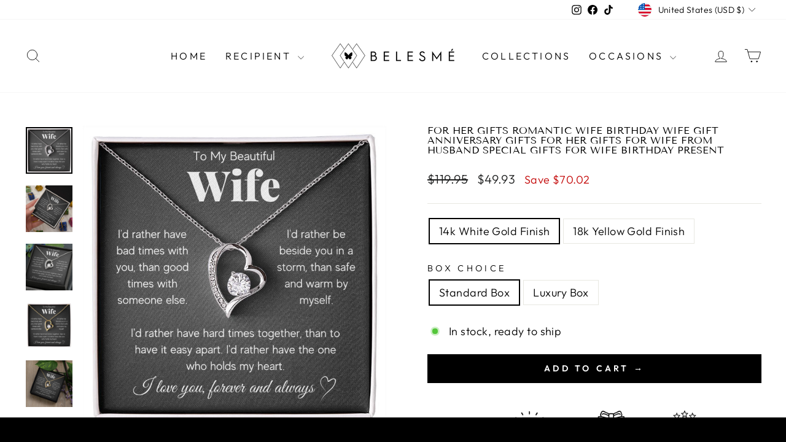

--- FILE ---
content_type: text/html; charset=utf-8
request_url: https://belesme.com/products/for-her-gifts-romantic-wife-birthday-wife-gift-anniversary-gifts-for-her-gifts-for-wife-from-husband-special-gifts-for-wife-birthday-present
body_size: 32945
content:
<!doctype html>
<html class="no-js" lang="en" dir="ltr">
  <head>
    <meta charset="utf-8">
    <meta http-equiv="X-UA-Compatible" content="IE=edge,chrome=1">
    <meta name="viewport" content="width=device-width,initial-scale=1">
    <meta name="theme-color" content="#000000">
    <link rel="canonical" href="https://belesme.com/products/for-her-gifts-romantic-wife-birthday-wife-gift-anniversary-gifts-for-her-gifts-for-wife-from-husband-special-gifts-for-wife-birthday-present">
    <link rel="preconnect" href="https://cdn.shopify.com" crossorigin>
    <link rel="preconnect" href="https://fonts.shopifycdn.com" crossorigin>
    <link rel="dns-prefetch" href="https://productreviews.shopifycdn.com">
    <link rel="dns-prefetch" href="https://ajax.googleapis.com">
    <link rel="dns-prefetch" href="https://maps.googleapis.com">
    <link rel="dns-prefetch" href="https://maps.gstatic.com"><link rel="shortcut icon" href="//belesme.com/cdn/shop/files/MicrosoftTeams-image_23_32x32.png?v=1631059271" type="image/png"><title>for her gifts romantic wife birthday wife gift anniversary gifts for h
&ndash; Belesmé - Memorable Jewelry Gifts 
</title>
<meta name="description" content="The dazzling Forever Love Necklace is sure to make her heart melt! This necklace features a stunning 6.5mm CZ crystal surrounded by a polished heart pendant embellished with smaller crystals to add extra sparkle and shine. Beautifully crafted with either a white gold or yellow gold finish, be sure to give her a classic"><meta property="og:site_name" content="Belesmé - Memorable Jewelry Gifts ">
  <meta property="og:url" content="https://belesme.com/products/for-her-gifts-romantic-wife-birthday-wife-gift-anniversary-gifts-for-her-gifts-for-wife-from-husband-special-gifts-for-wife-birthday-present">
  <meta property="og:title" content="for her gifts romantic wife birthday wife gift anniversary gifts for her gifts for wife from husband special gifts for wife birthday present">
  <meta property="og:type" content="product">
  <meta property="og:description" content="The dazzling Forever Love Necklace is sure to make her heart melt! This necklace features a stunning 6.5mm CZ crystal surrounded by a polished heart pendant embellished with smaller crystals to add extra sparkle and shine. Beautifully crafted with either a white gold or yellow gold finish, be sure to give her a classic"><meta property="og:image" content="http://belesme.com/cdn/shop/products/asset_782_transformation_10609_08cf7e55-6e57-4017-a7cc-561dcc39cbd8.jpg?v=1668996287">
    <meta property="og:image:secure_url" content="https://belesme.com/cdn/shop/products/asset_782_transformation_10609_08cf7e55-6e57-4017-a7cc-561dcc39cbd8.jpg?v=1668996287">
    <meta property="og:image:width" content="1000">
    <meta property="og:image:height" content="1000"><meta name="twitter:site" content="@">
  <meta name="twitter:card" content="summary_large_image">
  <meta name="twitter:title" content="for her gifts romantic wife birthday wife gift anniversary gifts for her gifts for wife from husband special gifts for wife birthday present">
  <meta name="twitter:description" content="The dazzling Forever Love Necklace is sure to make her heart melt! This necklace features a stunning 6.5mm CZ crystal surrounded by a polished heart pendant embellished with smaller crystals to add extra sparkle and shine. Beautifully crafted with either a white gold or yellow gold finish, be sure to give her a classic">


<style data-shopify>@font-face {
  font-family: "Tenor Sans";
  font-weight: 400;
  font-style: normal;
  font-display: swap;
  src: url("//belesme.com/cdn/fonts/tenor_sans/tenorsans_n4.966071a72c28462a9256039d3e3dc5b0cf314f65.woff2") format("woff2"),
       url("//belesme.com/cdn/fonts/tenor_sans/tenorsans_n4.2282841d948f9649ba5c3cad6ea46df268141820.woff") format("woff");
}

  @font-face {
  font-family: Outfit;
  font-weight: 300;
  font-style: normal;
  font-display: swap;
  src: url("//belesme.com/cdn/fonts/outfit/outfit_n3.8c97ae4c4fac7c2ea467a6dc784857f4de7e0e37.woff2") format("woff2"),
       url("//belesme.com/cdn/fonts/outfit/outfit_n3.b50a189ccde91f9bceee88f207c18c09f0b62a7b.woff") format("woff");
}


  @font-face {
  font-family: Outfit;
  font-weight: 600;
  font-style: normal;
  font-display: swap;
  src: url("//belesme.com/cdn/fonts/outfit/outfit_n6.dfcbaa80187851df2e8384061616a8eaa1702fdc.woff2") format("woff2"),
       url("//belesme.com/cdn/fonts/outfit/outfit_n6.88384e9fc3e36038624caccb938f24ea8008a91d.woff") format("woff");
}

  
  
</style><link href="//belesme.com/cdn/shop/t/35/assets/mrk.css?v=110046890764576539771720799049" rel="stylesheet" type="text/css" media="all" />
<style data-shopify>:root {
    --typeHeaderPrimary: "Tenor Sans";
    --typeHeaderFallback: sans-serif;
    --typeHeaderSize: 34px;
    --typeHeaderWeight: 400;
    --typeHeaderLineHeight: 1;
    --typeHeaderSpacing: 0.0em;

    --typeBasePrimary:Outfit;
    --typeBaseFallback:sans-serif;
    --typeBaseSize: 18px;
    --typeBaseWeight: 300;
    --typeBaseSpacing: 0.025em;
    --typeBaseLineHeight: 1.4;
    --typeBaselineHeightMinus01: 1.3;

    --typeCollectionTitle: 20px;

    --iconWeight: 2px;
    --iconLinecaps: round;

    
        --buttonRadius: 0;
    

    --colorGridOverlayOpacity: 0.1;
    }

    .placeholder-content {
    background-image: linear-gradient(100deg, #ffffff 40%, #f7f7f7 63%, #ffffff 79%);
    }</style><script>
      document.documentElement.className = document.documentElement.className.replace('no-js', 'js');

      window.theme = window.theme || {};
      theme.routes = {
        home: "/",
        cart: "/cart.js",
        cartPage: "/cart",
        cartAdd: "/cart/add.js",
        cartChange: "/cart/change.js",
        search: "/search",
        predictive_url: "/search/suggest"
      };
      theme.strings = {
        soldOut: "Sold Out",
        unavailable: "Unavailable",
        inStockLabel: "In stock, ready to ship",
        oneStockLabel: "Low stock - [count] item left",
        otherStockLabel: "Low stock - [count] items left",
        willNotShipUntil: "Ready to ship [date]",
        willBeInStockAfter: "Back in stock [date]",
        waitingForStock: "Inventory on the way",
        savePrice: "Save [saved_amount]",
        cartEmpty: "Your cart is currently empty.",
        cartTermsConfirmation: "You must agree with the terms and conditions of sales to check out",
        searchCollections: "Collections",
        searchPages: "Pages",
        searchArticles: "Articles",
        productFrom: "from ",
        maxQuantity: "You can only have [quantity] of [title] in your cart."
      };
      theme.settings = {
        cartType: "drawer",
        isCustomerTemplate: false,
        moneyFormat: "${{amount}}",
        saveType: "dollar",
        productImageSize: "natural",
        productImageCover: false,
        predictiveSearch: true,
        predictiveSearchType: null,
        predictiveSearchVendor: false,
        predictiveSearchPrice: false,
        quickView: false,
        themeName: 'Devjour',
        themeVersion: "1.1.1"
      };
    </script>
 <script>window.performance && window.performance.mark && window.performance.mark('shopify.content_for_header.start');</script><meta name="google-site-verification" content="DzQx4lf6yvPQWfdA3DdhTlxXIcRqzMhSUk_nAnrqNV0">
<meta name="facebook-domain-verification" content="8w1fn5aeay7ctwfcjiu1h4txp5clfn">
<meta id="shopify-digital-wallet" name="shopify-digital-wallet" content="/55741022357/digital_wallets/dialog">
<meta name="shopify-checkout-api-token" content="bfdf43cb3e7825932509b899cccc7b5f">
<meta id="in-context-paypal-metadata" data-shop-id="55741022357" data-venmo-supported="false" data-environment="production" data-locale="en_US" data-paypal-v4="true" data-currency="USD">
<link rel="alternate" hreflang="x-default" href="https://belesme.com/products/for-her-gifts-romantic-wife-birthday-wife-gift-anniversary-gifts-for-her-gifts-for-wife-from-husband-special-gifts-for-wife-birthday-present">
<link rel="alternate" hreflang="en" href="https://belesme.com/products/for-her-gifts-romantic-wife-birthday-wife-gift-anniversary-gifts-for-her-gifts-for-wife-from-husband-special-gifts-for-wife-birthday-present">
<link rel="alternate" hreflang="en-DE" href="https://belesme.com/en-de/products/for-her-gifts-romantic-wife-birthday-wife-gift-anniversary-gifts-for-her-gifts-for-wife-from-husband-special-gifts-for-wife-birthday-present">
<link rel="alternate" hreflang="en-FR" href="https://belesme.com/en-fr/products/for-her-gifts-romantic-wife-birthday-wife-gift-anniversary-gifts-for-her-gifts-for-wife-from-husband-special-gifts-for-wife-birthday-present">
<link rel="alternate" hreflang="en-NL" href="https://belesme.com/en-nl/products/for-her-gifts-romantic-wife-birthday-wife-gift-anniversary-gifts-for-her-gifts-for-wife-from-husband-special-gifts-for-wife-birthday-present">
<link rel="alternate" type="application/json+oembed" href="https://belesme.com/products/for-her-gifts-romantic-wife-birthday-wife-gift-anniversary-gifts-for-her-gifts-for-wife-from-husband-special-gifts-for-wife-birthday-present.oembed">
<script async="async" src="/checkouts/internal/preloads.js?locale=en-US"></script>
<link rel="preconnect" href="https://shop.app" crossorigin="anonymous">
<script async="async" src="https://shop.app/checkouts/internal/preloads.js?locale=en-US&shop_id=55741022357" crossorigin="anonymous"></script>
<script id="apple-pay-shop-capabilities" type="application/json">{"shopId":55741022357,"countryCode":"US","currencyCode":"USD","merchantCapabilities":["supports3DS"],"merchantId":"gid:\/\/shopify\/Shop\/55741022357","merchantName":"Belesmé - Memorable Jewelry Gifts ","requiredBillingContactFields":["postalAddress","email","phone"],"requiredShippingContactFields":["postalAddress","email","phone"],"shippingType":"shipping","supportedNetworks":["visa","masterCard","amex","discover","elo","jcb"],"total":{"type":"pending","label":"Belesmé - Memorable Jewelry Gifts ","amount":"1.00"},"shopifyPaymentsEnabled":true,"supportsSubscriptions":true}</script>
<script id="shopify-features" type="application/json">{"accessToken":"bfdf43cb3e7825932509b899cccc7b5f","betas":["rich-media-storefront-analytics"],"domain":"belesme.com","predictiveSearch":true,"shopId":55741022357,"locale":"en"}</script>
<script>var Shopify = Shopify || {};
Shopify.shop = "shineon-charlie.myshopify.com";
Shopify.locale = "en";
Shopify.currency = {"active":"USD","rate":"1.0"};
Shopify.country = "US";
Shopify.theme = {"name":"Belesme 2024 July - OPTMIZATION JULY 12","id":143698493690,"schema_name":"Devjour","schema_version":"1.1.1","theme_store_id":null,"role":"main"};
Shopify.theme.handle = "null";
Shopify.theme.style = {"id":null,"handle":null};
Shopify.cdnHost = "belesme.com/cdn";
Shopify.routes = Shopify.routes || {};
Shopify.routes.root = "/";</script>
<script type="module">!function(o){(o.Shopify=o.Shopify||{}).modules=!0}(window);</script>
<script>!function(o){function n(){var o=[];function n(){o.push(Array.prototype.slice.apply(arguments))}return n.q=o,n}var t=o.Shopify=o.Shopify||{};t.loadFeatures=n(),t.autoloadFeatures=n()}(window);</script>
<script>
  window.ShopifyPay = window.ShopifyPay || {};
  window.ShopifyPay.apiHost = "shop.app\/pay";
  window.ShopifyPay.redirectState = null;
</script>
<script id="shop-js-analytics" type="application/json">{"pageType":"product"}</script>
<script defer="defer" async type="module" src="//belesme.com/cdn/shopifycloud/shop-js/modules/v2/client.init-shop-cart-sync_BdyHc3Nr.en.esm.js"></script>
<script defer="defer" async type="module" src="//belesme.com/cdn/shopifycloud/shop-js/modules/v2/chunk.common_Daul8nwZ.esm.js"></script>
<script type="module">
  await import("//belesme.com/cdn/shopifycloud/shop-js/modules/v2/client.init-shop-cart-sync_BdyHc3Nr.en.esm.js");
await import("//belesme.com/cdn/shopifycloud/shop-js/modules/v2/chunk.common_Daul8nwZ.esm.js");

  window.Shopify.SignInWithShop?.initShopCartSync?.({"fedCMEnabled":true,"windoidEnabled":true});

</script>
<script defer="defer" async type="module" src="//belesme.com/cdn/shopifycloud/shop-js/modules/v2/client.payment-terms_MV4M3zvL.en.esm.js"></script>
<script defer="defer" async type="module" src="//belesme.com/cdn/shopifycloud/shop-js/modules/v2/chunk.common_Daul8nwZ.esm.js"></script>
<script defer="defer" async type="module" src="//belesme.com/cdn/shopifycloud/shop-js/modules/v2/chunk.modal_CQq8HTM6.esm.js"></script>
<script type="module">
  await import("//belesme.com/cdn/shopifycloud/shop-js/modules/v2/client.payment-terms_MV4M3zvL.en.esm.js");
await import("//belesme.com/cdn/shopifycloud/shop-js/modules/v2/chunk.common_Daul8nwZ.esm.js");
await import("//belesme.com/cdn/shopifycloud/shop-js/modules/v2/chunk.modal_CQq8HTM6.esm.js");

  
</script>
<script>
  window.Shopify = window.Shopify || {};
  if (!window.Shopify.featureAssets) window.Shopify.featureAssets = {};
  window.Shopify.featureAssets['shop-js'] = {"shop-cart-sync":["modules/v2/client.shop-cart-sync_QYOiDySF.en.esm.js","modules/v2/chunk.common_Daul8nwZ.esm.js"],"init-fed-cm":["modules/v2/client.init-fed-cm_DchLp9rc.en.esm.js","modules/v2/chunk.common_Daul8nwZ.esm.js"],"shop-button":["modules/v2/client.shop-button_OV7bAJc5.en.esm.js","modules/v2/chunk.common_Daul8nwZ.esm.js"],"init-windoid":["modules/v2/client.init-windoid_DwxFKQ8e.en.esm.js","modules/v2/chunk.common_Daul8nwZ.esm.js"],"shop-cash-offers":["modules/v2/client.shop-cash-offers_DWtL6Bq3.en.esm.js","modules/v2/chunk.common_Daul8nwZ.esm.js","modules/v2/chunk.modal_CQq8HTM6.esm.js"],"shop-toast-manager":["modules/v2/client.shop-toast-manager_CX9r1SjA.en.esm.js","modules/v2/chunk.common_Daul8nwZ.esm.js"],"init-shop-email-lookup-coordinator":["modules/v2/client.init-shop-email-lookup-coordinator_UhKnw74l.en.esm.js","modules/v2/chunk.common_Daul8nwZ.esm.js"],"pay-button":["modules/v2/client.pay-button_DzxNnLDY.en.esm.js","modules/v2/chunk.common_Daul8nwZ.esm.js"],"avatar":["modules/v2/client.avatar_BTnouDA3.en.esm.js"],"init-shop-cart-sync":["modules/v2/client.init-shop-cart-sync_BdyHc3Nr.en.esm.js","modules/v2/chunk.common_Daul8nwZ.esm.js"],"shop-login-button":["modules/v2/client.shop-login-button_D8B466_1.en.esm.js","modules/v2/chunk.common_Daul8nwZ.esm.js","modules/v2/chunk.modal_CQq8HTM6.esm.js"],"init-customer-accounts-sign-up":["modules/v2/client.init-customer-accounts-sign-up_C8fpPm4i.en.esm.js","modules/v2/client.shop-login-button_D8B466_1.en.esm.js","modules/v2/chunk.common_Daul8nwZ.esm.js","modules/v2/chunk.modal_CQq8HTM6.esm.js"],"init-shop-for-new-customer-accounts":["modules/v2/client.init-shop-for-new-customer-accounts_CVTO0Ztu.en.esm.js","modules/v2/client.shop-login-button_D8B466_1.en.esm.js","modules/v2/chunk.common_Daul8nwZ.esm.js","modules/v2/chunk.modal_CQq8HTM6.esm.js"],"init-customer-accounts":["modules/v2/client.init-customer-accounts_dRgKMfrE.en.esm.js","modules/v2/client.shop-login-button_D8B466_1.en.esm.js","modules/v2/chunk.common_Daul8nwZ.esm.js","modules/v2/chunk.modal_CQq8HTM6.esm.js"],"shop-follow-button":["modules/v2/client.shop-follow-button_CkZpjEct.en.esm.js","modules/v2/chunk.common_Daul8nwZ.esm.js","modules/v2/chunk.modal_CQq8HTM6.esm.js"],"lead-capture":["modules/v2/client.lead-capture_BntHBhfp.en.esm.js","modules/v2/chunk.common_Daul8nwZ.esm.js","modules/v2/chunk.modal_CQq8HTM6.esm.js"],"checkout-modal":["modules/v2/client.checkout-modal_CfxcYbTm.en.esm.js","modules/v2/chunk.common_Daul8nwZ.esm.js","modules/v2/chunk.modal_CQq8HTM6.esm.js"],"shop-login":["modules/v2/client.shop-login_Da4GZ2H6.en.esm.js","modules/v2/chunk.common_Daul8nwZ.esm.js","modules/v2/chunk.modal_CQq8HTM6.esm.js"],"payment-terms":["modules/v2/client.payment-terms_MV4M3zvL.en.esm.js","modules/v2/chunk.common_Daul8nwZ.esm.js","modules/v2/chunk.modal_CQq8HTM6.esm.js"]};
</script>
<script id="__st">var __st={"a":55741022357,"offset":-18000,"reqid":"14c87f45-9376-4bfa-9bd1-18e2c26f5423-1768989837","pageurl":"belesme.com\/products\/for-her-gifts-romantic-wife-birthday-wife-gift-anniversary-gifts-for-her-gifts-for-wife-from-husband-special-gifts-for-wife-birthday-present","u":"c0b9ff98b71e","p":"product","rtyp":"product","rid":7844923932922};</script>
<script>window.ShopifyPaypalV4VisibilityTracking = true;</script>
<script id="captcha-bootstrap">!function(){'use strict';const t='contact',e='account',n='new_comment',o=[[t,t],['blogs',n],['comments',n],[t,'customer']],c=[[e,'customer_login'],[e,'guest_login'],[e,'recover_customer_password'],[e,'create_customer']],r=t=>t.map((([t,e])=>`form[action*='/${t}']:not([data-nocaptcha='true']) input[name='form_type'][value='${e}']`)).join(','),a=t=>()=>t?[...document.querySelectorAll(t)].map((t=>t.form)):[];function s(){const t=[...o],e=r(t);return a(e)}const i='password',u='form_key',d=['recaptcha-v3-token','g-recaptcha-response','h-captcha-response',i],f=()=>{try{return window.sessionStorage}catch{return}},m='__shopify_v',_=t=>t.elements[u];function p(t,e,n=!1){try{const o=window.sessionStorage,c=JSON.parse(o.getItem(e)),{data:r}=function(t){const{data:e,action:n}=t;return t[m]||n?{data:e,action:n}:{data:t,action:n}}(c);for(const[e,n]of Object.entries(r))t.elements[e]&&(t.elements[e].value=n);n&&o.removeItem(e)}catch(o){console.error('form repopulation failed',{error:o})}}const l='form_type',E='cptcha';function T(t){t.dataset[E]=!0}const w=window,h=w.document,L='Shopify',v='ce_forms',y='captcha';let A=!1;((t,e)=>{const n=(g='f06e6c50-85a8-45c8-87d0-21a2b65856fe',I='https://cdn.shopify.com/shopifycloud/storefront-forms-hcaptcha/ce_storefront_forms_captcha_hcaptcha.v1.5.2.iife.js',D={infoText:'Protected by hCaptcha',privacyText:'Privacy',termsText:'Terms'},(t,e,n)=>{const o=w[L][v],c=o.bindForm;if(c)return c(t,g,e,D).then(n);var r;o.q.push([[t,g,e,D],n]),r=I,A||(h.body.append(Object.assign(h.createElement('script'),{id:'captcha-provider',async:!0,src:r})),A=!0)});var g,I,D;w[L]=w[L]||{},w[L][v]=w[L][v]||{},w[L][v].q=[],w[L][y]=w[L][y]||{},w[L][y].protect=function(t,e){n(t,void 0,e),T(t)},Object.freeze(w[L][y]),function(t,e,n,w,h,L){const[v,y,A,g]=function(t,e,n){const i=e?o:[],u=t?c:[],d=[...i,...u],f=r(d),m=r(i),_=r(d.filter((([t,e])=>n.includes(e))));return[a(f),a(m),a(_),s()]}(w,h,L),I=t=>{const e=t.target;return e instanceof HTMLFormElement?e:e&&e.form},D=t=>v().includes(t);t.addEventListener('submit',(t=>{const e=I(t);if(!e)return;const n=D(e)&&!e.dataset.hcaptchaBound&&!e.dataset.recaptchaBound,o=_(e),c=g().includes(e)&&(!o||!o.value);(n||c)&&t.preventDefault(),c&&!n&&(function(t){try{if(!f())return;!function(t){const e=f();if(!e)return;const n=_(t);if(!n)return;const o=n.value;o&&e.removeItem(o)}(t);const e=Array.from(Array(32),(()=>Math.random().toString(36)[2])).join('');!function(t,e){_(t)||t.append(Object.assign(document.createElement('input'),{type:'hidden',name:u})),t.elements[u].value=e}(t,e),function(t,e){const n=f();if(!n)return;const o=[...t.querySelectorAll(`input[type='${i}']`)].map((({name:t})=>t)),c=[...d,...o],r={};for(const[a,s]of new FormData(t).entries())c.includes(a)||(r[a]=s);n.setItem(e,JSON.stringify({[m]:1,action:t.action,data:r}))}(t,e)}catch(e){console.error('failed to persist form',e)}}(e),e.submit())}));const S=(t,e)=>{t&&!t.dataset[E]&&(n(t,e.some((e=>e===t))),T(t))};for(const o of['focusin','change'])t.addEventListener(o,(t=>{const e=I(t);D(e)&&S(e,y())}));const B=e.get('form_key'),M=e.get(l),P=B&&M;t.addEventListener('DOMContentLoaded',(()=>{const t=y();if(P)for(const e of t)e.elements[l].value===M&&p(e,B);[...new Set([...A(),...v().filter((t=>'true'===t.dataset.shopifyCaptcha))])].forEach((e=>S(e,t)))}))}(h,new URLSearchParams(w.location.search),n,t,e,['guest_login'])})(!0,!0)}();</script>
<script integrity="sha256-4kQ18oKyAcykRKYeNunJcIwy7WH5gtpwJnB7kiuLZ1E=" data-source-attribution="shopify.loadfeatures" defer="defer" src="//belesme.com/cdn/shopifycloud/storefront/assets/storefront/load_feature-a0a9edcb.js" crossorigin="anonymous"></script>
<script crossorigin="anonymous" defer="defer" src="//belesme.com/cdn/shopifycloud/storefront/assets/shopify_pay/storefront-65b4c6d7.js?v=20250812"></script>
<script data-source-attribution="shopify.dynamic_checkout.dynamic.init">var Shopify=Shopify||{};Shopify.PaymentButton=Shopify.PaymentButton||{isStorefrontPortableWallets:!0,init:function(){window.Shopify.PaymentButton.init=function(){};var t=document.createElement("script");t.src="https://belesme.com/cdn/shopifycloud/portable-wallets/latest/portable-wallets.en.js",t.type="module",document.head.appendChild(t)}};
</script>
<script data-source-attribution="shopify.dynamic_checkout.buyer_consent">
  function portableWalletsHideBuyerConsent(e){var t=document.getElementById("shopify-buyer-consent"),n=document.getElementById("shopify-subscription-policy-button");t&&n&&(t.classList.add("hidden"),t.setAttribute("aria-hidden","true"),n.removeEventListener("click",e))}function portableWalletsShowBuyerConsent(e){var t=document.getElementById("shopify-buyer-consent"),n=document.getElementById("shopify-subscription-policy-button");t&&n&&(t.classList.remove("hidden"),t.removeAttribute("aria-hidden"),n.addEventListener("click",e))}window.Shopify?.PaymentButton&&(window.Shopify.PaymentButton.hideBuyerConsent=portableWalletsHideBuyerConsent,window.Shopify.PaymentButton.showBuyerConsent=portableWalletsShowBuyerConsent);
</script>
<script data-source-attribution="shopify.dynamic_checkout.cart.bootstrap">document.addEventListener("DOMContentLoaded",(function(){function t(){return document.querySelector("shopify-accelerated-checkout-cart, shopify-accelerated-checkout")}if(t())Shopify.PaymentButton.init();else{new MutationObserver((function(e,n){t()&&(Shopify.PaymentButton.init(),n.disconnect())})).observe(document.body,{childList:!0,subtree:!0})}}));
</script>
<link id="shopify-accelerated-checkout-styles" rel="stylesheet" media="screen" href="https://belesme.com/cdn/shopifycloud/portable-wallets/latest/accelerated-checkout-backwards-compat.css" crossorigin="anonymous">
<style id="shopify-accelerated-checkout-cart">
        #shopify-buyer-consent {
  margin-top: 1em;
  display: inline-block;
  width: 100%;
}

#shopify-buyer-consent.hidden {
  display: none;
}

#shopify-subscription-policy-button {
  background: none;
  border: none;
  padding: 0;
  text-decoration: underline;
  font-size: inherit;
  cursor: pointer;
}

#shopify-subscription-policy-button::before {
  box-shadow: none;
}

      </style>

<script>window.performance && window.performance.mark && window.performance.mark('shopify.content_for_header.end');</script>

    <script src="//belesme.com/cdn/shop/t/35/assets/devjourMain.js" defer="defer"></script><link rel="stylesheet" href="//belesme.com/cdn/shop/t/35/assets/country-flags.css"><script src="//belesme.com/cdn/shop/t/35/assets/devjour.js?v=125828212938763883531720622742" defer="defer"></script>
  <!-- BEGIN app block: shopify://apps/klaviyo-email-marketing-sms/blocks/klaviyo-onsite-embed/2632fe16-c075-4321-a88b-50b567f42507 -->












  <script async src="https://static.klaviyo.com/onsite/js/RAA22T/klaviyo.js?company_id=RAA22T"></script>
  <script>!function(){if(!window.klaviyo){window._klOnsite=window._klOnsite||[];try{window.klaviyo=new Proxy({},{get:function(n,i){return"push"===i?function(){var n;(n=window._klOnsite).push.apply(n,arguments)}:function(){for(var n=arguments.length,o=new Array(n),w=0;w<n;w++)o[w]=arguments[w];var t="function"==typeof o[o.length-1]?o.pop():void 0,e=new Promise((function(n){window._klOnsite.push([i].concat(o,[function(i){t&&t(i),n(i)}]))}));return e}}})}catch(n){window.klaviyo=window.klaviyo||[],window.klaviyo.push=function(){var n;(n=window._klOnsite).push.apply(n,arguments)}}}}();</script>

  
    <script id="viewed_product">
      if (item == null) {
        var _learnq = _learnq || [];

        var MetafieldReviews = null
        var MetafieldYotpoRating = null
        var MetafieldYotpoCount = null
        var MetafieldLooxRating = null
        var MetafieldLooxCount = null
        var okendoProduct = null
        var okendoProductReviewCount = null
        var okendoProductReviewAverageValue = null
        try {
          // The following fields are used for Customer Hub recently viewed in order to add reviews.
          // This information is not part of __kla_viewed. Instead, it is part of __kla_viewed_reviewed_items
          MetafieldReviews = {};
          MetafieldYotpoRating = null
          MetafieldYotpoCount = null
          MetafieldLooxRating = null
          MetafieldLooxCount = null

          okendoProduct = null
          // If the okendo metafield is not legacy, it will error, which then requires the new json formatted data
          if (okendoProduct && 'error' in okendoProduct) {
            okendoProduct = null
          }
          okendoProductReviewCount = okendoProduct ? okendoProduct.reviewCount : null
          okendoProductReviewAverageValue = okendoProduct ? okendoProduct.reviewAverageValue : null
        } catch (error) {
          console.error('Error in Klaviyo onsite reviews tracking:', error);
        }

        var item = {
          Name: "for her gifts romantic wife birthday wife gift anniversary gifts for her gifts for wife from husband special gifts for wife birthday present",
          ProductID: 7844923932922,
          Categories: ["FOR HER"],
          ImageURL: "https://belesme.com/cdn/shop/products/asset_782_transformation_10609_08cf7e55-6e57-4017-a7cc-561dcc39cbd8_grande.jpg?v=1668996287",
          URL: "https://belesme.com/products/for-her-gifts-romantic-wife-birthday-wife-gift-anniversary-gifts-for-her-gifts-for-wife-from-husband-special-gifts-for-wife-birthday-present",
          Brand: "ShineOn Fulfillment",
          Price: "$49.93",
          Value: "49.93",
          CompareAtPrice: "$199.95"
        };
        _learnq.push(['track', 'Viewed Product', item]);
        _learnq.push(['trackViewedItem', {
          Title: item.Name,
          ItemId: item.ProductID,
          Categories: item.Categories,
          ImageUrl: item.ImageURL,
          Url: item.URL,
          Metadata: {
            Brand: item.Brand,
            Price: item.Price,
            Value: item.Value,
            CompareAtPrice: item.CompareAtPrice
          },
          metafields:{
            reviews: MetafieldReviews,
            yotpo:{
              rating: MetafieldYotpoRating,
              count: MetafieldYotpoCount,
            },
            loox:{
              rating: MetafieldLooxRating,
              count: MetafieldLooxCount,
            },
            okendo: {
              rating: okendoProductReviewAverageValue,
              count: okendoProductReviewCount,
            }
          }
        }]);
      }
    </script>
  




  <script>
    window.klaviyoReviewsProductDesignMode = false
  </script>







<!-- END app block --><link href="https://monorail-edge.shopifysvc.com" rel="dns-prefetch">
<script>(function(){if ("sendBeacon" in navigator && "performance" in window) {try {var session_token_from_headers = performance.getEntriesByType('navigation')[0].serverTiming.find(x => x.name == '_s').description;} catch {var session_token_from_headers = undefined;}var session_cookie_matches = document.cookie.match(/_shopify_s=([^;]*)/);var session_token_from_cookie = session_cookie_matches && session_cookie_matches.length === 2 ? session_cookie_matches[1] : "";var session_token = session_token_from_headers || session_token_from_cookie || "";function handle_abandonment_event(e) {var entries = performance.getEntries().filter(function(entry) {return /monorail-edge.shopifysvc.com/.test(entry.name);});if (!window.abandonment_tracked && entries.length === 0) {window.abandonment_tracked = true;var currentMs = Date.now();var navigation_start = performance.timing.navigationStart;var payload = {shop_id: 55741022357,url: window.location.href,navigation_start,duration: currentMs - navigation_start,session_token,page_type: "product"};window.navigator.sendBeacon("https://monorail-edge.shopifysvc.com/v1/produce", JSON.stringify({schema_id: "online_store_buyer_site_abandonment/1.1",payload: payload,metadata: {event_created_at_ms: currentMs,event_sent_at_ms: currentMs}}));}}window.addEventListener('pagehide', handle_abandonment_event);}}());</script>
<script id="web-pixels-manager-setup">(function e(e,d,r,n,o){if(void 0===o&&(o={}),!Boolean(null===(a=null===(i=window.Shopify)||void 0===i?void 0:i.analytics)||void 0===a?void 0:a.replayQueue)){var i,a;window.Shopify=window.Shopify||{};var t=window.Shopify;t.analytics=t.analytics||{};var s=t.analytics;s.replayQueue=[],s.publish=function(e,d,r){return s.replayQueue.push([e,d,r]),!0};try{self.performance.mark("wpm:start")}catch(e){}var l=function(){var e={modern:/Edge?\/(1{2}[4-9]|1[2-9]\d|[2-9]\d{2}|\d{4,})\.\d+(\.\d+|)|Firefox\/(1{2}[4-9]|1[2-9]\d|[2-9]\d{2}|\d{4,})\.\d+(\.\d+|)|Chrom(ium|e)\/(9{2}|\d{3,})\.\d+(\.\d+|)|(Maci|X1{2}).+ Version\/(15\.\d+|(1[6-9]|[2-9]\d|\d{3,})\.\d+)([,.]\d+|)( \(\w+\)|)( Mobile\/\w+|) Safari\/|Chrome.+OPR\/(9{2}|\d{3,})\.\d+\.\d+|(CPU[ +]OS|iPhone[ +]OS|CPU[ +]iPhone|CPU IPhone OS|CPU iPad OS)[ +]+(15[._]\d+|(1[6-9]|[2-9]\d|\d{3,})[._]\d+)([._]\d+|)|Android:?[ /-](13[3-9]|1[4-9]\d|[2-9]\d{2}|\d{4,})(\.\d+|)(\.\d+|)|Android.+Firefox\/(13[5-9]|1[4-9]\d|[2-9]\d{2}|\d{4,})\.\d+(\.\d+|)|Android.+Chrom(ium|e)\/(13[3-9]|1[4-9]\d|[2-9]\d{2}|\d{4,})\.\d+(\.\d+|)|SamsungBrowser\/([2-9]\d|\d{3,})\.\d+/,legacy:/Edge?\/(1[6-9]|[2-9]\d|\d{3,})\.\d+(\.\d+|)|Firefox\/(5[4-9]|[6-9]\d|\d{3,})\.\d+(\.\d+|)|Chrom(ium|e)\/(5[1-9]|[6-9]\d|\d{3,})\.\d+(\.\d+|)([\d.]+$|.*Safari\/(?![\d.]+ Edge\/[\d.]+$))|(Maci|X1{2}).+ Version\/(10\.\d+|(1[1-9]|[2-9]\d|\d{3,})\.\d+)([,.]\d+|)( \(\w+\)|)( Mobile\/\w+|) Safari\/|Chrome.+OPR\/(3[89]|[4-9]\d|\d{3,})\.\d+\.\d+|(CPU[ +]OS|iPhone[ +]OS|CPU[ +]iPhone|CPU IPhone OS|CPU iPad OS)[ +]+(10[._]\d+|(1[1-9]|[2-9]\d|\d{3,})[._]\d+)([._]\d+|)|Android:?[ /-](13[3-9]|1[4-9]\d|[2-9]\d{2}|\d{4,})(\.\d+|)(\.\d+|)|Mobile Safari.+OPR\/([89]\d|\d{3,})\.\d+\.\d+|Android.+Firefox\/(13[5-9]|1[4-9]\d|[2-9]\d{2}|\d{4,})\.\d+(\.\d+|)|Android.+Chrom(ium|e)\/(13[3-9]|1[4-9]\d|[2-9]\d{2}|\d{4,})\.\d+(\.\d+|)|Android.+(UC? ?Browser|UCWEB|U3)[ /]?(15\.([5-9]|\d{2,})|(1[6-9]|[2-9]\d|\d{3,})\.\d+)\.\d+|SamsungBrowser\/(5\.\d+|([6-9]|\d{2,})\.\d+)|Android.+MQ{2}Browser\/(14(\.(9|\d{2,})|)|(1[5-9]|[2-9]\d|\d{3,})(\.\d+|))(\.\d+|)|K[Aa][Ii]OS\/(3\.\d+|([4-9]|\d{2,})\.\d+)(\.\d+|)/},d=e.modern,r=e.legacy,n=navigator.userAgent;return n.match(d)?"modern":n.match(r)?"legacy":"unknown"}(),u="modern"===l?"modern":"legacy",c=(null!=n?n:{modern:"",legacy:""})[u],f=function(e){return[e.baseUrl,"/wpm","/b",e.hashVersion,"modern"===e.buildTarget?"m":"l",".js"].join("")}({baseUrl:d,hashVersion:r,buildTarget:u}),m=function(e){var d=e.version,r=e.bundleTarget,n=e.surface,o=e.pageUrl,i=e.monorailEndpoint;return{emit:function(e){var a=e.status,t=e.errorMsg,s=(new Date).getTime(),l=JSON.stringify({metadata:{event_sent_at_ms:s},events:[{schema_id:"web_pixels_manager_load/3.1",payload:{version:d,bundle_target:r,page_url:o,status:a,surface:n,error_msg:t},metadata:{event_created_at_ms:s}}]});if(!i)return console&&console.warn&&console.warn("[Web Pixels Manager] No Monorail endpoint provided, skipping logging."),!1;try{return self.navigator.sendBeacon.bind(self.navigator)(i,l)}catch(e){}var u=new XMLHttpRequest;try{return u.open("POST",i,!0),u.setRequestHeader("Content-Type","text/plain"),u.send(l),!0}catch(e){return console&&console.warn&&console.warn("[Web Pixels Manager] Got an unhandled error while logging to Monorail."),!1}}}}({version:r,bundleTarget:l,surface:e.surface,pageUrl:self.location.href,monorailEndpoint:e.monorailEndpoint});try{o.browserTarget=l,function(e){var d=e.src,r=e.async,n=void 0===r||r,o=e.onload,i=e.onerror,a=e.sri,t=e.scriptDataAttributes,s=void 0===t?{}:t,l=document.createElement("script"),u=document.querySelector("head"),c=document.querySelector("body");if(l.async=n,l.src=d,a&&(l.integrity=a,l.crossOrigin="anonymous"),s)for(var f in s)if(Object.prototype.hasOwnProperty.call(s,f))try{l.dataset[f]=s[f]}catch(e){}if(o&&l.addEventListener("load",o),i&&l.addEventListener("error",i),u)u.appendChild(l);else{if(!c)throw new Error("Did not find a head or body element to append the script");c.appendChild(l)}}({src:f,async:!0,onload:function(){if(!function(){var e,d;return Boolean(null===(d=null===(e=window.Shopify)||void 0===e?void 0:e.analytics)||void 0===d?void 0:d.initialized)}()){var d=window.webPixelsManager.init(e)||void 0;if(d){var r=window.Shopify.analytics;r.replayQueue.forEach((function(e){var r=e[0],n=e[1],o=e[2];d.publishCustomEvent(r,n,o)})),r.replayQueue=[],r.publish=d.publishCustomEvent,r.visitor=d.visitor,r.initialized=!0}}},onerror:function(){return m.emit({status:"failed",errorMsg:"".concat(f," has failed to load")})},sri:function(e){var d=/^sha384-[A-Za-z0-9+/=]+$/;return"string"==typeof e&&d.test(e)}(c)?c:"",scriptDataAttributes:o}),m.emit({status:"loading"})}catch(e){m.emit({status:"failed",errorMsg:(null==e?void 0:e.message)||"Unknown error"})}}})({shopId: 55741022357,storefrontBaseUrl: "https://belesme.com",extensionsBaseUrl: "https://extensions.shopifycdn.com/cdn/shopifycloud/web-pixels-manager",monorailEndpoint: "https://monorail-edge.shopifysvc.com/unstable/produce_batch",surface: "storefront-renderer",enabledBetaFlags: ["2dca8a86"],webPixelsConfigList: [{"id":"679018746","configuration":"{\"pixelCode\":\"CJ7PK23C77U5V4L6C8OG\"}","eventPayloadVersion":"v1","runtimeContext":"STRICT","scriptVersion":"22e92c2ad45662f435e4801458fb78cc","type":"APP","apiClientId":4383523,"privacyPurposes":["ANALYTICS","MARKETING","SALE_OF_DATA"],"dataSharingAdjustments":{"protectedCustomerApprovalScopes":["read_customer_address","read_customer_email","read_customer_name","read_customer_personal_data","read_customer_phone"]}},{"id":"459145466","configuration":"{\"config\":\"{\\\"pixel_id\\\":\\\"G-0EFSQ8XG3V\\\",\\\"target_country\\\":\\\"US\\\",\\\"gtag_events\\\":[{\\\"type\\\":\\\"search\\\",\\\"action_label\\\":[\\\"G-0EFSQ8XG3V\\\",\\\"AW-350689081\\\/BS32CLOEit4CELmunKcB\\\"]},{\\\"type\\\":\\\"begin_checkout\\\",\\\"action_label\\\":[\\\"G-0EFSQ8XG3V\\\",\\\"AW-350689081\\\/HcExCLCEit4CELmunKcB\\\"]},{\\\"type\\\":\\\"view_item\\\",\\\"action_label\\\":[\\\"G-0EFSQ8XG3V\\\",\\\"AW-350689081\\\/6nUTCKqEit4CELmunKcB\\\",\\\"MC-NYP8K18B93\\\"]},{\\\"type\\\":\\\"purchase\\\",\\\"action_label\\\":[\\\"G-0EFSQ8XG3V\\\",\\\"AW-350689081\\\/hd8VCKeEit4CELmunKcB\\\",\\\"MC-NYP8K18B93\\\"]},{\\\"type\\\":\\\"page_view\\\",\\\"action_label\\\":[\\\"G-0EFSQ8XG3V\\\",\\\"AW-350689081\\\/RiSECKSEit4CELmunKcB\\\",\\\"MC-NYP8K18B93\\\"]},{\\\"type\\\":\\\"add_payment_info\\\",\\\"action_label\\\":[\\\"G-0EFSQ8XG3V\\\",\\\"AW-350689081\\\/0Q-NCLaEit4CELmunKcB\\\"]},{\\\"type\\\":\\\"add_to_cart\\\",\\\"action_label\\\":[\\\"G-0EFSQ8XG3V\\\",\\\"AW-350689081\\\/HsUICK2Eit4CELmunKcB\\\"]}],\\\"enable_monitoring_mode\\\":false}\"}","eventPayloadVersion":"v1","runtimeContext":"OPEN","scriptVersion":"b2a88bafab3e21179ed38636efcd8a93","type":"APP","apiClientId":1780363,"privacyPurposes":[],"dataSharingAdjustments":{"protectedCustomerApprovalScopes":["read_customer_address","read_customer_email","read_customer_name","read_customer_personal_data","read_customer_phone"]}},{"id":"10486010","eventPayloadVersion":"1","runtimeContext":"LAX","scriptVersion":"3","type":"CUSTOM","privacyPurposes":["ANALYTICS","MARKETING","SALE_OF_DATA"],"name":"Newsbreak"},{"id":"113508602","eventPayloadVersion":"1","runtimeContext":"LAX","scriptVersion":"1","type":"CUSTOM","privacyPurposes":["ANALYTICS","MARKETING","SALE_OF_DATA"],"name":"NewsBreak Demo"},{"id":"shopify-app-pixel","configuration":"{}","eventPayloadVersion":"v1","runtimeContext":"STRICT","scriptVersion":"0450","apiClientId":"shopify-pixel","type":"APP","privacyPurposes":["ANALYTICS","MARKETING"]},{"id":"shopify-custom-pixel","eventPayloadVersion":"v1","runtimeContext":"LAX","scriptVersion":"0450","apiClientId":"shopify-pixel","type":"CUSTOM","privacyPurposes":["ANALYTICS","MARKETING"]}],isMerchantRequest: false,initData: {"shop":{"name":"Belesmé - Memorable Jewelry Gifts ","paymentSettings":{"currencyCode":"USD"},"myshopifyDomain":"shineon-charlie.myshopify.com","countryCode":"US","storefrontUrl":"https:\/\/belesme.com"},"customer":null,"cart":null,"checkout":null,"productVariants":[{"price":{"amount":49.93,"currencyCode":"USD"},"product":{"title":"for her gifts romantic wife birthday wife gift anniversary gifts for her gifts for wife from husband special gifts for wife birthday present","vendor":"ShineOn Fulfillment","id":"7844923932922","untranslatedTitle":"for her gifts romantic wife birthday wife gift anniversary gifts for her gifts for wife from husband special gifts for wife birthday present","url":"\/products\/for-her-gifts-romantic-wife-birthday-wife-gift-anniversary-gifts-for-her-gifts-for-wife-from-husband-special-gifts-for-wife-birthday-present","type":"Jewelry"},"id":"43669192900858","image":{"src":"\/\/belesme.com\/cdn\/shop\/products\/asset_782_transformation_10609_08cf7e55-6e57-4017-a7cc-561dcc39cbd8.jpg?v=1668996287"},"sku":"SO-7957917","title":"14k White Gold Finish \/ Standard Box","untranslatedTitle":"14k White Gold Finish \/ Standard Box"},{"price":{"amount":62.43,"currencyCode":"USD"},"product":{"title":"for her gifts romantic wife birthday wife gift anniversary gifts for her gifts for wife from husband special gifts for wife birthday present","vendor":"ShineOn Fulfillment","id":"7844923932922","untranslatedTitle":"for her gifts romantic wife birthday wife gift anniversary gifts for her gifts for wife from husband special gifts for wife birthday present","url":"\/products\/for-her-gifts-romantic-wife-birthday-wife-gift-anniversary-gifts-for-her-gifts-for-wife-from-husband-special-gifts-for-wife-birthday-present","type":"Jewelry"},"id":"43669192933626","image":{"src":"\/\/belesme.com\/cdn\/shop\/products\/asset_783_transformation_10610_57d71f4f-0b53-4374-8fde-9c07c0fc8f36.jpg?v=1668996294"},"sku":"SO-7957920","title":"18k Yellow Gold Finish \/ Standard Box","untranslatedTitle":"18k Yellow Gold Finish \/ Standard Box"},{"price":{"amount":74.93,"currencyCode":"USD"},"product":{"title":"for her gifts romantic wife birthday wife gift anniversary gifts for her gifts for wife from husband special gifts for wife birthday present","vendor":"ShineOn Fulfillment","id":"7844923932922","untranslatedTitle":"for her gifts romantic wife birthday wife gift anniversary gifts for her gifts for wife from husband special gifts for wife birthday present","url":"\/products\/for-her-gifts-romantic-wife-birthday-wife-gift-anniversary-gifts-for-her-gifts-for-wife-from-husband-special-gifts-for-wife-birthday-present","type":"Jewelry"},"id":"43669192966394","image":{"src":"\/\/belesme.com\/cdn\/shop\/products\/asset_1582_transformation_13989_0aefee2f-d268-4ebf-a1e1-e944f4e47433.jpg?v=1668996299"},"sku":"SO-7957922","title":"14k White Gold Finish \/ Luxury Box","untranslatedTitle":"14k White Gold Finish \/ Luxury Box"},{"price":{"amount":87.43,"currencyCode":"USD"},"product":{"title":"for her gifts romantic wife birthday wife gift anniversary gifts for her gifts for wife from husband special gifts for wife birthday present","vendor":"ShineOn Fulfillment","id":"7844923932922","untranslatedTitle":"for her gifts romantic wife birthday wife gift anniversary gifts for her gifts for wife from husband special gifts for wife birthday present","url":"\/products\/for-her-gifts-romantic-wife-birthday-wife-gift-anniversary-gifts-for-her-gifts-for-wife-from-husband-special-gifts-for-wife-birthday-present","type":"Jewelry"},"id":"43669192999162","image":{"src":"\/\/belesme.com\/cdn\/shop\/products\/asset_1583_transformation_13446_48b89712-052c-4a5d-9c1e-1d0483af774a.jpg?v=1668996301"},"sku":"SO-7957923","title":"18k Yellow Gold Finish \/ Luxury Box","untranslatedTitle":"18k Yellow Gold Finish \/ Luxury Box"}],"purchasingCompany":null},},"https://belesme.com/cdn","fcfee988w5aeb613cpc8e4bc33m6693e112",{"modern":"","legacy":""},{"shopId":"55741022357","storefrontBaseUrl":"https:\/\/belesme.com","extensionBaseUrl":"https:\/\/extensions.shopifycdn.com\/cdn\/shopifycloud\/web-pixels-manager","surface":"storefront-renderer","enabledBetaFlags":"[\"2dca8a86\"]","isMerchantRequest":"false","hashVersion":"fcfee988w5aeb613cpc8e4bc33m6693e112","publish":"custom","events":"[[\"page_viewed\",{}],[\"product_viewed\",{\"productVariant\":{\"price\":{\"amount\":49.93,\"currencyCode\":\"USD\"},\"product\":{\"title\":\"for her gifts romantic wife birthday wife gift anniversary gifts for her gifts for wife from husband special gifts for wife birthday present\",\"vendor\":\"ShineOn Fulfillment\",\"id\":\"7844923932922\",\"untranslatedTitle\":\"for her gifts romantic wife birthday wife gift anniversary gifts for her gifts for wife from husband special gifts for wife birthday present\",\"url\":\"\/products\/for-her-gifts-romantic-wife-birthday-wife-gift-anniversary-gifts-for-her-gifts-for-wife-from-husband-special-gifts-for-wife-birthday-present\",\"type\":\"Jewelry\"},\"id\":\"43669192900858\",\"image\":{\"src\":\"\/\/belesme.com\/cdn\/shop\/products\/asset_782_transformation_10609_08cf7e55-6e57-4017-a7cc-561dcc39cbd8.jpg?v=1668996287\"},\"sku\":\"SO-7957917\",\"title\":\"14k White Gold Finish \/ Standard Box\",\"untranslatedTitle\":\"14k White Gold Finish \/ Standard Box\"}}]]"});</script><script>
  window.ShopifyAnalytics = window.ShopifyAnalytics || {};
  window.ShopifyAnalytics.meta = window.ShopifyAnalytics.meta || {};
  window.ShopifyAnalytics.meta.currency = 'USD';
  var meta = {"product":{"id":7844923932922,"gid":"gid:\/\/shopify\/Product\/7844923932922","vendor":"ShineOn Fulfillment","type":"Jewelry","handle":"for-her-gifts-romantic-wife-birthday-wife-gift-anniversary-gifts-for-her-gifts-for-wife-from-husband-special-gifts-for-wife-birthday-present","variants":[{"id":43669192900858,"price":4993,"name":"for her gifts romantic wife birthday wife gift anniversary gifts for her gifts for wife from husband special gifts for wife birthday present - 14k White Gold Finish \/ Standard Box","public_title":"14k White Gold Finish \/ Standard Box","sku":"SO-7957917"},{"id":43669192933626,"price":6243,"name":"for her gifts romantic wife birthday wife gift anniversary gifts for her gifts for wife from husband special gifts for wife birthday present - 18k Yellow Gold Finish \/ Standard Box","public_title":"18k Yellow Gold Finish \/ Standard Box","sku":"SO-7957920"},{"id":43669192966394,"price":7493,"name":"for her gifts romantic wife birthday wife gift anniversary gifts for her gifts for wife from husband special gifts for wife birthday present - 14k White Gold Finish \/ Luxury Box","public_title":"14k White Gold Finish \/ Luxury Box","sku":"SO-7957922"},{"id":43669192999162,"price":8743,"name":"for her gifts romantic wife birthday wife gift anniversary gifts for her gifts for wife from husband special gifts for wife birthday present - 18k Yellow Gold Finish \/ Luxury Box","public_title":"18k Yellow Gold Finish \/ Luxury Box","sku":"SO-7957923"}],"remote":false},"page":{"pageType":"product","resourceType":"product","resourceId":7844923932922,"requestId":"14c87f45-9376-4bfa-9bd1-18e2c26f5423-1768989837"}};
  for (var attr in meta) {
    window.ShopifyAnalytics.meta[attr] = meta[attr];
  }
</script>
<script class="analytics">
  (function () {
    var customDocumentWrite = function(content) {
      var jquery = null;

      if (window.jQuery) {
        jquery = window.jQuery;
      } else if (window.Checkout && window.Checkout.$) {
        jquery = window.Checkout.$;
      }

      if (jquery) {
        jquery('body').append(content);
      }
    };

    var hasLoggedConversion = function(token) {
      if (token) {
        return document.cookie.indexOf('loggedConversion=' + token) !== -1;
      }
      return false;
    }

    var setCookieIfConversion = function(token) {
      if (token) {
        var twoMonthsFromNow = new Date(Date.now());
        twoMonthsFromNow.setMonth(twoMonthsFromNow.getMonth() + 2);

        document.cookie = 'loggedConversion=' + token + '; expires=' + twoMonthsFromNow;
      }
    }

    var trekkie = window.ShopifyAnalytics.lib = window.trekkie = window.trekkie || [];
    if (trekkie.integrations) {
      return;
    }
    trekkie.methods = [
      'identify',
      'page',
      'ready',
      'track',
      'trackForm',
      'trackLink'
    ];
    trekkie.factory = function(method) {
      return function() {
        var args = Array.prototype.slice.call(arguments);
        args.unshift(method);
        trekkie.push(args);
        return trekkie;
      };
    };
    for (var i = 0; i < trekkie.methods.length; i++) {
      var key = trekkie.methods[i];
      trekkie[key] = trekkie.factory(key);
    }
    trekkie.load = function(config) {
      trekkie.config = config || {};
      trekkie.config.initialDocumentCookie = document.cookie;
      var first = document.getElementsByTagName('script')[0];
      var script = document.createElement('script');
      script.type = 'text/javascript';
      script.onerror = function(e) {
        var scriptFallback = document.createElement('script');
        scriptFallback.type = 'text/javascript';
        scriptFallback.onerror = function(error) {
                var Monorail = {
      produce: function produce(monorailDomain, schemaId, payload) {
        var currentMs = new Date().getTime();
        var event = {
          schema_id: schemaId,
          payload: payload,
          metadata: {
            event_created_at_ms: currentMs,
            event_sent_at_ms: currentMs
          }
        };
        return Monorail.sendRequest("https://" + monorailDomain + "/v1/produce", JSON.stringify(event));
      },
      sendRequest: function sendRequest(endpointUrl, payload) {
        // Try the sendBeacon API
        if (window && window.navigator && typeof window.navigator.sendBeacon === 'function' && typeof window.Blob === 'function' && !Monorail.isIos12()) {
          var blobData = new window.Blob([payload], {
            type: 'text/plain'
          });

          if (window.navigator.sendBeacon(endpointUrl, blobData)) {
            return true;
          } // sendBeacon was not successful

        } // XHR beacon

        var xhr = new XMLHttpRequest();

        try {
          xhr.open('POST', endpointUrl);
          xhr.setRequestHeader('Content-Type', 'text/plain');
          xhr.send(payload);
        } catch (e) {
          console.log(e);
        }

        return false;
      },
      isIos12: function isIos12() {
        return window.navigator.userAgent.lastIndexOf('iPhone; CPU iPhone OS 12_') !== -1 || window.navigator.userAgent.lastIndexOf('iPad; CPU OS 12_') !== -1;
      }
    };
    Monorail.produce('monorail-edge.shopifysvc.com',
      'trekkie_storefront_load_errors/1.1',
      {shop_id: 55741022357,
      theme_id: 143698493690,
      app_name: "storefront",
      context_url: window.location.href,
      source_url: "//belesme.com/cdn/s/trekkie.storefront.cd680fe47e6c39ca5d5df5f0a32d569bc48c0f27.min.js"});

        };
        scriptFallback.async = true;
        scriptFallback.src = '//belesme.com/cdn/s/trekkie.storefront.cd680fe47e6c39ca5d5df5f0a32d569bc48c0f27.min.js';
        first.parentNode.insertBefore(scriptFallback, first);
      };
      script.async = true;
      script.src = '//belesme.com/cdn/s/trekkie.storefront.cd680fe47e6c39ca5d5df5f0a32d569bc48c0f27.min.js';
      first.parentNode.insertBefore(script, first);
    };
    trekkie.load(
      {"Trekkie":{"appName":"storefront","development":false,"defaultAttributes":{"shopId":55741022357,"isMerchantRequest":null,"themeId":143698493690,"themeCityHash":"12017182644839070693","contentLanguage":"en","currency":"USD","eventMetadataId":"487266f4-924e-4f97-b957-3de283c53059"},"isServerSideCookieWritingEnabled":true,"monorailRegion":"shop_domain","enabledBetaFlags":["65f19447"]},"Session Attribution":{},"S2S":{"facebookCapiEnabled":false,"source":"trekkie-storefront-renderer","apiClientId":580111}}
    );

    var loaded = false;
    trekkie.ready(function() {
      if (loaded) return;
      loaded = true;

      window.ShopifyAnalytics.lib = window.trekkie;

      var originalDocumentWrite = document.write;
      document.write = customDocumentWrite;
      try { window.ShopifyAnalytics.merchantGoogleAnalytics.call(this); } catch(error) {};
      document.write = originalDocumentWrite;

      window.ShopifyAnalytics.lib.page(null,{"pageType":"product","resourceType":"product","resourceId":7844923932922,"requestId":"14c87f45-9376-4bfa-9bd1-18e2c26f5423-1768989837","shopifyEmitted":true});

      var match = window.location.pathname.match(/checkouts\/(.+)\/(thank_you|post_purchase)/)
      var token = match? match[1]: undefined;
      if (!hasLoggedConversion(token)) {
        setCookieIfConversion(token);
        window.ShopifyAnalytics.lib.track("Viewed Product",{"currency":"USD","variantId":43669192900858,"productId":7844923932922,"productGid":"gid:\/\/shopify\/Product\/7844923932922","name":"for her gifts romantic wife birthday wife gift anniversary gifts for her gifts for wife from husband special gifts for wife birthday present - 14k White Gold Finish \/ Standard Box","price":"49.93","sku":"SO-7957917","brand":"ShineOn Fulfillment","variant":"14k White Gold Finish \/ Standard Box","category":"Jewelry","nonInteraction":true,"remote":false},undefined,undefined,{"shopifyEmitted":true});
      window.ShopifyAnalytics.lib.track("monorail:\/\/trekkie_storefront_viewed_product\/1.1",{"currency":"USD","variantId":43669192900858,"productId":7844923932922,"productGid":"gid:\/\/shopify\/Product\/7844923932922","name":"for her gifts romantic wife birthday wife gift anniversary gifts for her gifts for wife from husband special gifts for wife birthday present - 14k White Gold Finish \/ Standard Box","price":"49.93","sku":"SO-7957917","brand":"ShineOn Fulfillment","variant":"14k White Gold Finish \/ Standard Box","category":"Jewelry","nonInteraction":true,"remote":false,"referer":"https:\/\/belesme.com\/products\/for-her-gifts-romantic-wife-birthday-wife-gift-anniversary-gifts-for-her-gifts-for-wife-from-husband-special-gifts-for-wife-birthday-present"});
      }
    });


        var eventsListenerScript = document.createElement('script');
        eventsListenerScript.async = true;
        eventsListenerScript.src = "//belesme.com/cdn/shopifycloud/storefront/assets/shop_events_listener-3da45d37.js";
        document.getElementsByTagName('head')[0].appendChild(eventsListenerScript);

})();</script>
  <script>
  if (!window.ga || (window.ga && typeof window.ga !== 'function')) {
    window.ga = function ga() {
      (window.ga.q = window.ga.q || []).push(arguments);
      if (window.Shopify && window.Shopify.analytics && typeof window.Shopify.analytics.publish === 'function') {
        window.Shopify.analytics.publish("ga_stub_called", {}, {sendTo: "google_osp_migration"});
      }
      console.error("Shopify's Google Analytics stub called with:", Array.from(arguments), "\nSee https://help.shopify.com/manual/promoting-marketing/pixels/pixel-migration#google for more information.");
    };
    if (window.Shopify && window.Shopify.analytics && typeof window.Shopify.analytics.publish === 'function') {
      window.Shopify.analytics.publish("ga_stub_initialized", {}, {sendTo: "google_osp_migration"});
    }
  }
</script>
<script
  defer
  src="https://belesme.com/cdn/shopifycloud/perf-kit/shopify-perf-kit-3.0.4.min.js"
  data-application="storefront-renderer"
  data-shop-id="55741022357"
  data-render-region="gcp-us-central1"
  data-page-type="product"
  data-theme-instance-id="143698493690"
  data-theme-name="Devjour"
  data-theme-version="1.1.1"
  data-monorail-region="shop_domain"
  data-resource-timing-sampling-rate="10"
  data-shs="true"
  data-shs-beacon="true"
  data-shs-export-with-fetch="true"
  data-shs-logs-sample-rate="1"
  data-shs-beacon-endpoint="https://belesme.com/api/collect"
></script>
</head>

  <body
    class="template-product"
    data-center-text="true"
    data-button_style="square"
    data-type_header_capitalize="true"
    data-type_headers_align_text="true"
    data-type_product_capitalize="true"
    data-swatch_style="round"
    
  >
    <a class="in-page-link visually-hidden skip-link" href="#MainContent">Skip to content</a>

    <div id="PageContainer" class="page-container">
      <div class="transition-body"><!-- BEGIN sections: header-group -->
<div id="shopify-section-sections--18160474095866__header" class="shopify-section shopify-section-group-header-group">

<div id="NavDrawer" class="drawer drawer--left">
  <div class="drawer__contents">
    <div class="drawer__fixed-header">
      <div class="drawer__header appear-animation appear-delay-1">
        <div class="h2 drawer__title"></div>
        <div class="drawer__close">
          <button type="button" class="drawer__close-button js-drawer-close">
            <svg aria-hidden="true" focusable="false" role="presentation" class="icon icon-close" viewBox="0 0 64 64"><title>icon-X</title><path d="m19 17.61 27.12 27.13m0-27.12L19 44.74"/></svg>
            <span class="icon__fallback-text">Close menu</span>
          </button>
        </div>
      </div>
    </div>
    <div class="drawer__scrollable">
      <ul class="mobile-nav" role="navigation" aria-label="Primary"><li class="mobile-nav__item appear-animation appear-delay-2"><a href="/" class="mobile-nav__link mobile-nav__link--top-level">HOME</a></li><li class="mobile-nav__item appear-animation appear-delay-3"><div class="mobile-nav__has-sublist"><a href="/collections"
                    class="mobile-nav__link mobile-nav__link--top-level"
                    id="Label-collections2"
                    >
                    RECIPIENT
                  </a>
                  <div class="mobile-nav__toggle">
                    <button type="button"
                      aria-controls="Linklist-collections2"
                      aria-labelledby="Label-collections2"
                      class="collapsible-trigger collapsible--auto-height"><span class="collapsible-trigger__icon collapsible-trigger__icon--open" role="presentation">
  <svg aria-hidden="true" focusable="false" role="presentation" class="icon icon--wide icon-chevron-down" viewBox="0 0 28 16"><path d="m1.57 1.59 12.76 12.77L27.1 1.59" stroke-width="2" stroke="#000" fill="none"/></svg>
</span>
</button>
                  </div></div><div id="Linklist-collections2"
                class="mobile-nav__sublist collapsible-content collapsible-content--all"
                >
                <div class="collapsible-content__inner">
                  <ul class="mobile-nav__sublist"><li class="mobile-nav__item">
                        <div class="mobile-nav__child-item"><a href="/collections/for-her"
                              class="mobile-nav__link"
                              id="Sublabel-collections-for-her1"
                              >
                              FOR HER 
                            </a><button type="button"
                              aria-controls="Sublinklist-collections2-collections-for-her1"
                              aria-labelledby="Sublabel-collections-for-her1"
                              class="collapsible-trigger"><span class="collapsible-trigger__icon collapsible-trigger__icon--circle collapsible-trigger__icon--open" role="presentation">
  <svg aria-hidden="true" focusable="false" role="presentation" class="icon icon--wide icon-chevron-down" viewBox="0 0 28 16"><path d="m1.57 1.59 12.76 12.77L27.1 1.59" stroke-width="2" stroke="#000" fill="none"/></svg>
</span>
</button></div><div
                            id="Sublinklist-collections2-collections-for-her1"
                            aria-labelledby="Sublabel-collections-for-her1"
                            class="mobile-nav__sublist collapsible-content collapsible-content--all"
                            >
                            <div class="collapsible-content__inner">
                              <ul class="mobile-nav__grandchildlist"><li class="mobile-nav__item">
                                    <a href="/collections/daughter" class="mobile-nav__link">
                                      Daughter
                                    </a>
                                  </li><li class="mobile-nav__item">
                                    <a href="/collections/soulmate" class="mobile-nav__link">
                                      Soulmate
                                    </a>
                                  </li><li class="mobile-nav__item">
                                    <a href="/collections/mother" class="mobile-nav__link">
                                      Mother
                                    </a>
                                  </li><li class="mobile-nav__item">
                                    <a href="/collections/wife" class="mobile-nav__link">
                                      Wife
                                    </a>
                                  </li><li class="mobile-nav__item">
                                    <a href="/collections/future-wife" class="mobile-nav__link">
                                      Future Wife 
                                    </a>
                                  </li><li class="mobile-nav__item">
                                    <a href="/collections/girlfriend" class="mobile-nav__link">
                                      Girlfriend
                                    </a>
                                  </li><li class="mobile-nav__item">
                                    <a href="/collections/daughter-in-law" class="mobile-nav__link">
                                      Daughter In Law 
                                    </a>
                                  </li><li class="mobile-nav__item">
                                    <a href="/collections/niece" class="mobile-nav__link">
                                      Niece 
                                    </a>
                                  </li><li class="mobile-nav__item">
                                    <a href="/collections/sister" class="mobile-nav__link">
                                      Sister 
                                    </a>
                                  </li><li class="mobile-nav__item">
                                    <a href="/collections/mother-in-law" class="mobile-nav__link">
                                      Mother In Law
                                    </a>
                                  </li><li class="mobile-nav__item">
                                    <a href="/collections/granddaughter" class="mobile-nav__link">
                                      Granddaughter
                                    </a>
                                  </li><li class="mobile-nav__item">
                                    <a href="/collections/stepdaughter" class="mobile-nav__link">
                                      Stepdaughter
                                    </a>
                                  </li><li class="mobile-nav__item">
                                    <a href="/collections/bridesmaid" class="mobile-nav__link">
                                      Bridesmaid
                                    </a>
                                  </li><li class="mobile-nav__item">
                                    <a href="/collections/sister-in-law" class="mobile-nav__link">
                                      Sister in Law
                                    </a>
                                  </li><li class="mobile-nav__item">
                                    <a href="/collections/mother-of-the-bride" class="mobile-nav__link">
                                      Mother of the Bride
                                    </a>
                                  </li><li class="mobile-nav__item">
                                    <a href="/collections/aunt" class="mobile-nav__link">
                                      Aunt
                                    </a>
                                  </li></ul>
                            </div>
                          </div></li><li class="mobile-nav__item">
                        <div class="mobile-nav__child-item"><a href="/collections/for-him/son"
                              class="mobile-nav__link"
                              id="Sublabel-collections-for-him-son2"
                              >
                              FOR HIM 
                            </a><button type="button"
                              aria-controls="Sublinklist-collections2-collections-for-him-son2"
                              aria-labelledby="Sublabel-collections-for-him-son2"
                              class="collapsible-trigger"><span class="collapsible-trigger__icon collapsible-trigger__icon--circle collapsible-trigger__icon--open" role="presentation">
  <svg aria-hidden="true" focusable="false" role="presentation" class="icon icon--wide icon-chevron-down" viewBox="0 0 28 16"><path d="m1.57 1.59 12.76 12.77L27.1 1.59" stroke-width="2" stroke="#000" fill="none"/></svg>
</span>
</button></div><div
                            id="Sublinklist-collections2-collections-for-him-son2"
                            aria-labelledby="Sublabel-collections-for-him-son2"
                            class="mobile-nav__sublist collapsible-content collapsible-content--all"
                            >
                            <div class="collapsible-content__inner">
                              <ul class="mobile-nav__grandchildlist"><li class="mobile-nav__item">
                                    <a href="/collections/son" class="mobile-nav__link">
                                      Son
                                    </a>
                                  </li><li class="mobile-nav__item">
                                    <a href="/collections/husband" class="mobile-nav__link">
                                      My Man / Husband
                                    </a>
                                  </li><li class="mobile-nav__item">
                                    <a href="/collections/grandson" class="mobile-nav__link">
                                      Grandson
                                    </a>
                                  </li><li class="mobile-nav__item">
                                    <a href="/collections/boyfriend" class="mobile-nav__link">
                                      Boyfriend
                                    </a>
                                  </li><li class="mobile-nav__item">
                                    <a href="/collections/nephew" class="mobile-nav__link">
                                      Nephew
                                    </a>
                                  </li><li class="mobile-nav__item">
                                    <a href="/collections/father" class="mobile-nav__link">
                                      Father
                                    </a>
                                  </li><li class="mobile-nav__item">
                                    <a href="/collections/stepson" class="mobile-nav__link">
                                      Stepson
                                    </a>
                                  </li><li class="mobile-nav__item">
                                    <a href="/collections/brother" class="mobile-nav__link">
                                      Brother
                                    </a>
                                  </li><li class="mobile-nav__item">
                                    <a href="/collections/groom" class="mobile-nav__link">
                                      Groom
                                    </a>
                                  </li><li class="mobile-nav__item">
                                    <a href="/collections/groomsman" class="mobile-nav__link">
                                      Groomsman
                                    </a>
                                  </li><li class="mobile-nav__item">
                                    <a href="/collections/brother-in-law" class="mobile-nav__link">
                                      Brother In Law
                                    </a>
                                  </li><li class="mobile-nav__item">
                                    <a href="/collections/father-in-law" class="mobile-nav__link">
                                      Father In Law
                                    </a>
                                  </li><li class="mobile-nav__item">
                                    <a href="/collections/father-of-the-groom" class="mobile-nav__link">
                                      Father Of The Groom
                                    </a>
                                  </li></ul>
                            </div>
                          </div></li></ul>
                </div>
              </div></li><li class="mobile-nav__item appear-animation appear-delay-4"><a href="/collections" class="mobile-nav__link mobile-nav__link--top-level">COLLECTIONS </a></li><li class="mobile-nav__item appear-animation appear-delay-5"><div class="mobile-nav__has-sublist"><a href="/collections"
                    class="mobile-nav__link mobile-nav__link--top-level"
                    id="Label-collections4"
                    >
                    OCCASIONS
                  </a>
                  <div class="mobile-nav__toggle">
                    <button type="button"
                      aria-controls="Linklist-collections4"
                      aria-labelledby="Label-collections4"
                      class="collapsible-trigger collapsible--auto-height"><span class="collapsible-trigger__icon collapsible-trigger__icon--open" role="presentation">
  <svg aria-hidden="true" focusable="false" role="presentation" class="icon icon--wide icon-chevron-down" viewBox="0 0 28 16"><path d="m1.57 1.59 12.76 12.77L27.1 1.59" stroke-width="2" stroke="#000" fill="none"/></svg>
</span>
</button>
                  </div></div><div id="Linklist-collections4"
                class="mobile-nav__sublist collapsible-content collapsible-content--all"
                >
                <div class="collapsible-content__inner">
                  <ul class="mobile-nav__sublist"><li class="mobile-nav__item">
                        <div class="mobile-nav__child-item"><a href="/collections/valentines-day"
                              class="mobile-nav__link"
                              id="Sublabel-collections-valentines-day1"
                              >
                              VALENTINE&#39;S DAY 
                            </a></div></li><li class="mobile-nav__item">
                        <div class="mobile-nav__child-item"><a href="/collections/mothers-day"
                              class="mobile-nav__link"
                              id="Sublabel-collections-mothers-day2"
                              >
                              MOTHER&#39;S DAY 
                            </a></div></li><li class="mobile-nav__item">
                        <div class="mobile-nav__child-item"><a href="/collections/wedding"
                              class="mobile-nav__link"
                              id="Sublabel-collections-wedding3"
                              >
                              WEDDING 
                            </a></div></li><li class="mobile-nav__item">
                        <div class="mobile-nav__child-item"><a href="/collections/graduation"
                              class="mobile-nav__link"
                              id="Sublabel-collections-graduation4"
                              >
                              GRADUATION
                            </a></div></li><li class="mobile-nav__item">
                        <div class="mobile-nav__child-item"><a href="/collections/new-mom"
                              class="mobile-nav__link"
                              id="Sublabel-collections-new-mom5"
                              >
                              NEW PARENTS 
                            </a></div></li><li class="mobile-nav__item">
                        <div class="mobile-nav__child-item"><a href="/collections/friends"
                              class="mobile-nav__link"
                              id="Sublabel-collections-friends6"
                              >
                              FRIENDS
                            </a></div></li><li class="mobile-nav__item">
                        <div class="mobile-nav__child-item"><a href="/collections/fathers-day"
                              class="mobile-nav__link"
                              id="Sublabel-collections-fathers-day7"
                              >
                              FATHER&#39;S DAY
                            </a></div></li><li class="mobile-nav__item">
                        <div class="mobile-nav__child-item"><a href="/collections/remembrance"
                              class="mobile-nav__link"
                              id="Sublabel-collections-remembrance8"
                              >
                              REMEMBRANCE
                            </a></div></li></ul>
                </div>
              </div></li><li class="mobile-nav__item mobile-nav__item--secondary">
            <div class="grid"><div class="grid__item one-half appear-animation appear-delay-6">
                  <a href="/account" class="mobile-nav__link">Log in
</a>
                </div></div>
          </li></ul><ul class="mobile-nav__social appear-animation appear-delay-7"><li class="mobile-nav__social-item">
            <a target="_blank" rel="noopener" href="https://www.instagram.com/belesmeofficial/" title="Belesmé - Memorable Jewelry Gifts  on Instagram">
              <svg aria-hidden="true" focusable="false" role="presentation" class="icon icon-instagram" viewBox="0 0 32 32"><title>instagram</title><path fill="#444" d="M16 3.094c4.206 0 4.7.019 6.363.094 1.538.069 2.369.325 2.925.544.738.287 1.262.625 1.813 1.175s.894 1.075 1.175 1.813c.212.556.475 1.387.544 2.925.075 1.662.094 2.156.094 6.363s-.019 4.7-.094 6.363c-.069 1.538-.325 2.369-.544 2.925-.288.738-.625 1.262-1.175 1.813s-1.075.894-1.813 1.175c-.556.212-1.387.475-2.925.544-1.663.075-2.156.094-6.363.094s-4.7-.019-6.363-.094c-1.537-.069-2.369-.325-2.925-.544-.737-.288-1.263-.625-1.813-1.175s-.894-1.075-1.175-1.813c-.212-.556-.475-1.387-.544-2.925-.075-1.663-.094-2.156-.094-6.363s.019-4.7.094-6.363c.069-1.537.325-2.369.544-2.925.287-.737.625-1.263 1.175-1.813s1.075-.894 1.813-1.175c.556-.212 1.388-.475 2.925-.544 1.662-.081 2.156-.094 6.363-.094zm0-2.838c-4.275 0-4.813.019-6.494.094-1.675.075-2.819.344-3.819.731-1.037.4-1.913.944-2.788 1.819S1.486 4.656 1.08 5.688c-.387 1-.656 2.144-.731 3.825-.075 1.675-.094 2.213-.094 6.488s.019 4.813.094 6.494c.075 1.675.344 2.819.731 3.825.4 1.038.944 1.913 1.819 2.788s1.756 1.413 2.788 1.819c1 .387 2.144.656 3.825.731s2.213.094 6.494.094 4.813-.019 6.494-.094c1.675-.075 2.819-.344 3.825-.731 1.038-.4 1.913-.944 2.788-1.819s1.413-1.756 1.819-2.788c.387-1 .656-2.144.731-3.825s.094-2.212.094-6.494-.019-4.813-.094-6.494c-.075-1.675-.344-2.819-.731-3.825-.4-1.038-.944-1.913-1.819-2.788s-1.756-1.413-2.788-1.819c-1-.387-2.144-.656-3.825-.731C20.812.275 20.275.256 16 .256z"/><path fill="#444" d="M16 7.912a8.088 8.088 0 0 0 0 16.175c4.463 0 8.087-3.625 8.087-8.088s-3.625-8.088-8.088-8.088zm0 13.338a5.25 5.25 0 1 1 0-10.5 5.25 5.25 0 1 1 0 10.5zM26.294 7.594a1.887 1.887 0 1 1-3.774.002 1.887 1.887 0 0 1 3.774-.003z"/></svg>
              <span class="icon__fallback-text">Instagram</span>
            </a>
          </li><li class="mobile-nav__social-item">
            <a target="_blank" rel="noopener" href="https://www.facebook.com/belesmeglobal" title="Belesmé - Memorable Jewelry Gifts  on Facebook">
              <svg aria-hidden="true" focusable="false" role="presentation" class="icon icon-facebook" viewBox="0 0 14222 14222"><path d="M14222 7112c0 3549.352-2600.418 6491.344-6000 7024.72V9168h1657l315-2056H8222V5778c0-562 275-1111 1159-1111h897V2917s-814-139-1592-139c-1624 0-2686 984-2686 2767v1567H4194v2056h1806v4968.72C2600.418 13603.344 0 10661.352 0 7112 0 3184.703 3183.703 1 7111 1s7111 3183.703 7111 7111Zm-8222 7025c362 57 733 86 1111 86-377.945 0-749.003-29.485-1111-86.28Zm2222 0v-.28a7107.458 7107.458 0 0 1-167.717 24.267A7407.158 7407.158 0 0 0 8222 14137Zm-167.717 23.987C7745.664 14201.89 7430.797 14223 7111 14223c319.843 0 634.675-21.479 943.283-62.013Z"/></svg>
              <span class="icon__fallback-text">Facebook</span>
            </a>
          </li><li class="mobile-nav__social-item">
            <a target="_blank" rel="noopener" href="https://www.tiktok.com/@belesmeofficial" title="Belesmé - Memorable Jewelry Gifts  on TickTok">
              <svg aria-hidden="true" focusable="false" role="presentation" class="icon icon-tiktok" viewBox="0 0 2859 3333"><path d="M2081 0c55 473 319 755 778 785v532c-266 26-499-61-770-225v995c0 1264-1378 1659-1932 753-356-583-138-1606 1004-1647v561c-87 14-180 36-265 65-254 86-398 247-358 531 77 544 1075 705 992-358V1h551z"/></svg>
              <span class="icon__fallback-text">TikTok</span>
            </a>
          </li></ul>
    </div>
  </div>
</div>
<div id="CartDrawer" class="drawer drawer--right">
    <form id="CartDrawerForm" action="/cart" method="post" novalidate class="drawer__contents" data-location="cart-drawer">
      <div class="drawer__fixed-header">
        <div class="drawer__header appear-animation appear-delay-1">
          <div class="h2 drawer__title">Cart</div>
          <div class="drawer__close">
            <button type="button" class="drawer__close-button js-drawer-close">
              <svg aria-hidden="true" focusable="false" role="presentation" class="icon icon-close" viewBox="0 0 64 64"><title>icon-X</title><path d="m19 17.61 27.12 27.13m0-27.12L19 44.74"/></svg>
              <span class="icon__fallback-text">Close cart</span>
            </button>
          </div>
        </div>
      </div>

      <div class="drawer__inner">
        <div class="drawer__scrollable">
          <div data-products class="appear-animation appear-delay-2"></div>

          
        </div>

        <div class="drawer__footer appear-animation appear-delay-4">
          <div data-discounts>
            
          </div>

          <div class="cart__item-sub cart__item-row">
            <div class="ajaxcart__subtotal">Total</div>
            <div data-subtotal>$0.00</div>
          </div>

          <div class="cart__item-row text-center">
            <small>
               <br />
            </small>
          </div>

          

          <div class="cart__checkout-wrapper">
            <button type="submit" name="checkout" data-terms-required="false" class="btn cart__checkout">
              Check out →
            </button>

            
          </div>
        </div>
      </div>

      <div class="drawer__cart-empty appear-animation appear-delay-2">
        <div class="drawer__scrollable">
          Your cart is currently empty.
        </div>
      </div>
    </form>
  </div><style>
  .site-nav__link,
  .site-nav__dropdown-link:not(.site-nav__dropdown-link--top-level) {
    font-size: 16px;
  }
  
    .site-nav__link, .mobile-nav__link--top-level {
      text-transform: uppercase;
      letter-spacing: 0.2em;
    }
    .mobile-nav__link--top-level {
      font-size: 1.1em;
    }
  

  

  
.site-header {
      box-shadow: 0 0 1px rgba(0,0,0,0.2);
    }

    .toolbar + .header-sticky-wrapper .site-header {
      border-top: 0;
    }</style>

<div data-section-id="sections--18160474095866__header" data-section-type="header"><div class="toolbar small--hide">
  <div class="page-width">
    <div class="toolbar__content"><div class="toolbar__item">
          <ul class="no-bullets social-icons inline-list toolbar__social"><li>
      <a target="_blank" rel="noopener" href="https://www.instagram.com/belesmeofficial/" title="Belesmé - Memorable Jewelry Gifts  on Instagram">
        <svg aria-hidden="true" focusable="false" role="presentation" class="icon icon-instagram" viewBox="0 0 32 32"><title>instagram</title><path fill="#444" d="M16 3.094c4.206 0 4.7.019 6.363.094 1.538.069 2.369.325 2.925.544.738.287 1.262.625 1.813 1.175s.894 1.075 1.175 1.813c.212.556.475 1.387.544 2.925.075 1.662.094 2.156.094 6.363s-.019 4.7-.094 6.363c-.069 1.538-.325 2.369-.544 2.925-.288.738-.625 1.262-1.175 1.813s-1.075.894-1.813 1.175c-.556.212-1.387.475-2.925.544-1.663.075-2.156.094-6.363.094s-4.7-.019-6.363-.094c-1.537-.069-2.369-.325-2.925-.544-.737-.288-1.263-.625-1.813-1.175s-.894-1.075-1.175-1.813c-.212-.556-.475-1.387-.544-2.925-.075-1.663-.094-2.156-.094-6.363s.019-4.7.094-6.363c.069-1.537.325-2.369.544-2.925.287-.737.625-1.263 1.175-1.813s1.075-.894 1.813-1.175c.556-.212 1.388-.475 2.925-.544 1.662-.081 2.156-.094 6.363-.094zm0-2.838c-4.275 0-4.813.019-6.494.094-1.675.075-2.819.344-3.819.731-1.037.4-1.913.944-2.788 1.819S1.486 4.656 1.08 5.688c-.387 1-.656 2.144-.731 3.825-.075 1.675-.094 2.213-.094 6.488s.019 4.813.094 6.494c.075 1.675.344 2.819.731 3.825.4 1.038.944 1.913 1.819 2.788s1.756 1.413 2.788 1.819c1 .387 2.144.656 3.825.731s2.213.094 6.494.094 4.813-.019 6.494-.094c1.675-.075 2.819-.344 3.825-.731 1.038-.4 1.913-.944 2.788-1.819s1.413-1.756 1.819-2.788c.387-1 .656-2.144.731-3.825s.094-2.212.094-6.494-.019-4.813-.094-6.494c-.075-1.675-.344-2.819-.731-3.825-.4-1.038-.944-1.913-1.819-2.788s-1.756-1.413-2.788-1.819c-1-.387-2.144-.656-3.825-.731C20.812.275 20.275.256 16 .256z"/><path fill="#444" d="M16 7.912a8.088 8.088 0 0 0 0 16.175c4.463 0 8.087-3.625 8.087-8.088s-3.625-8.088-8.088-8.088zm0 13.338a5.25 5.25 0 1 1 0-10.5 5.25 5.25 0 1 1 0 10.5zM26.294 7.594a1.887 1.887 0 1 1-3.774.002 1.887 1.887 0 0 1 3.774-.003z"/></svg>
        <span class="icon__fallback-text">Instagram</span>
      </a>
    </li><li>
      <a target="_blank" rel="noopener" href="https://www.facebook.com/belesmeglobal" title="Belesmé - Memorable Jewelry Gifts  on Facebook">
        <svg aria-hidden="true" focusable="false" role="presentation" class="icon icon-facebook" viewBox="0 0 14222 14222"><path d="M14222 7112c0 3549.352-2600.418 6491.344-6000 7024.72V9168h1657l315-2056H8222V5778c0-562 275-1111 1159-1111h897V2917s-814-139-1592-139c-1624 0-2686 984-2686 2767v1567H4194v2056h1806v4968.72C2600.418 13603.344 0 10661.352 0 7112 0 3184.703 3183.703 1 7111 1s7111 3183.703 7111 7111Zm-8222 7025c362 57 733 86 1111 86-377.945 0-749.003-29.485-1111-86.28Zm2222 0v-.28a7107.458 7107.458 0 0 1-167.717 24.267A7407.158 7407.158 0 0 0 8222 14137Zm-167.717 23.987C7745.664 14201.89 7430.797 14223 7111 14223c319.843 0 634.675-21.479 943.283-62.013Z"/></svg>
        <span class="icon__fallback-text">Facebook</span>
      </a>
    </li><li>
      <a target="_blank" rel="noopener" href="https://www.tiktok.com/@belesmeofficial" title="Belesmé - Memorable Jewelry Gifts  on TikTok">
        <svg aria-hidden="true" focusable="false" role="presentation" class="icon icon-tiktok" viewBox="0 0 2859 3333"><path d="M2081 0c55 473 319 755 778 785v532c-266 26-499-61-770-225v995c0 1264-1378 1659-1932 753-356-583-138-1606 1004-1647v561c-87 14-180 36-265 65-254 86-398 247-358 531 77 544 1075 705 992-358V1h551z"/></svg>
        <span class="icon__fallback-text">TikTok</span>
      </a>
    </li></ul>

        </div><div class="toolbar__item"><form method="post" action="/localization" id="localization_formtoolbar" accept-charset="UTF-8" class="multi-selectors" enctype="multipart/form-data" data-disclosure-form=""><input type="hidden" name="form_type" value="localization" /><input type="hidden" name="utf8" value="✓" /><input type="hidden" name="_method" value="put" /><input type="hidden" name="return_to" value="/products/for-her-gifts-romantic-wife-birthday-wife-gift-anniversary-gifts-for-her-gifts-for-wife-from-husband-special-gifts-for-wife-birthday-present" /><div class="multi-selectors__item">
      <h2 class="visually-hidden" id="CurrencyHeading-toolbar">
        Currency
      </h2>

      <div class="disclosure" data-disclosure-currency>
        <button type="button" class="faux-select disclosure__toggle" aria-expanded="false" aria-controls="CurrencyList-toolbar" aria-describedby="CurrencyHeading-toolbar" data-disclosure-toggle><span class="currency-flag currency-flag--us" data-flag="USD" aria-hidden="true"></span><span class="disclosure-list__label">
            United States (USD $)
          </span>
          <svg aria-hidden="true" focusable="false" role="presentation" class="icon icon--wide icon-chevron-down" viewBox="0 0 28 16"><path d="m1.57 1.59 12.76 12.77L27.1 1.59" stroke-width="2" stroke="#000" fill="none"/></svg>
        </button>
        <ul id="CurrencyList-toolbar" class="disclosure-list disclosure-list--down disclosure-list--left" data-disclosure-list><li class="disclosure-list__item">
              <a class="disclosure-list__option" href="#" data-value="AF" data-disclosure-option><span class="currency-flag currency-flag--af" data-flag="AFN" aria-hidden="true"></span><span class="disclosure-list__label">
                  Afghanistan (AFN ؋)
                </span>
              </a>
            </li><li class="disclosure-list__item">
              <a class="disclosure-list__option" href="#" data-value="AX" data-disclosure-option><span class="currency-flag currency-flag--ax" data-flag="EUR" aria-hidden="true"></span><span class="disclosure-list__label">
                  Åland Islands (EUR €)
                </span>
              </a>
            </li><li class="disclosure-list__item">
              <a class="disclosure-list__option" href="#" data-value="AL" data-disclosure-option><span class="currency-flag currency-flag--al" data-flag="ALL" aria-hidden="true"></span><span class="disclosure-list__label">
                  Albania (ALL L)
                </span>
              </a>
            </li><li class="disclosure-list__item">
              <a class="disclosure-list__option" href="#" data-value="DZ" data-disclosure-option><span class="currency-flag currency-flag--dz" data-flag="DZD" aria-hidden="true"></span><span class="disclosure-list__label">
                  Algeria (DZD د.ج)
                </span>
              </a>
            </li><li class="disclosure-list__item">
              <a class="disclosure-list__option" href="#" data-value="AD" data-disclosure-option><span class="currency-flag currency-flag--ad" data-flag="EUR" aria-hidden="true"></span><span class="disclosure-list__label">
                  Andorra (EUR €)
                </span>
              </a>
            </li><li class="disclosure-list__item">
              <a class="disclosure-list__option" href="#" data-value="AO" data-disclosure-option><span class="currency-flag currency-flag--ao" data-flag="USD" aria-hidden="true"></span><span class="disclosure-list__label">
                  Angola (USD $)
                </span>
              </a>
            </li><li class="disclosure-list__item">
              <a class="disclosure-list__option" href="#" data-value="AI" data-disclosure-option><span class="currency-flag currency-flag--ai" data-flag="XCD" aria-hidden="true"></span><span class="disclosure-list__label">
                  Anguilla (XCD $)
                </span>
              </a>
            </li><li class="disclosure-list__item">
              <a class="disclosure-list__option" href="#" data-value="AG" data-disclosure-option><span class="currency-flag currency-flag--ag" data-flag="XCD" aria-hidden="true"></span><span class="disclosure-list__label">
                  Antigua &amp; Barbuda (XCD $)
                </span>
              </a>
            </li><li class="disclosure-list__item">
              <a class="disclosure-list__option" href="#" data-value="AR" data-disclosure-option><span class="currency-flag currency-flag--ar" data-flag="ARS" aria-hidden="true"></span><span class="disclosure-list__label">
                  Argentina (ARS $)
                </span>
              </a>
            </li><li class="disclosure-list__item">
              <a class="disclosure-list__option" href="#" data-value="AM" data-disclosure-option><span class="currency-flag currency-flag--am" data-flag="AMD" aria-hidden="true"></span><span class="disclosure-list__label">
                  Armenia (AMD դր.)
                </span>
              </a>
            </li><li class="disclosure-list__item">
              <a class="disclosure-list__option" href="#" data-value="AW" data-disclosure-option><span class="currency-flag currency-flag--aw" data-flag="AWG" aria-hidden="true"></span><span class="disclosure-list__label">
                  Aruba (AWG ƒ)
                </span>
              </a>
            </li><li class="disclosure-list__item">
              <a class="disclosure-list__option" href="#" data-value="AC" data-disclosure-option><span class="currency-flag currency-flag--ac" data-flag="SHP" aria-hidden="true"></span><span class="disclosure-list__label">
                  Ascension Island (SHP £)
                </span>
              </a>
            </li><li class="disclosure-list__item">
              <a class="disclosure-list__option" href="#" data-value="AU" data-disclosure-option><span class="currency-flag currency-flag--au" data-flag="AUD" aria-hidden="true"></span><span class="disclosure-list__label">
                  Australia (AUD $)
                </span>
              </a>
            </li><li class="disclosure-list__item">
              <a class="disclosure-list__option" href="#" data-value="AT" data-disclosure-option><span class="currency-flag currency-flag--at" data-flag="EUR" aria-hidden="true"></span><span class="disclosure-list__label">
                  Austria (EUR €)
                </span>
              </a>
            </li><li class="disclosure-list__item">
              <a class="disclosure-list__option" href="#" data-value="AZ" data-disclosure-option><span class="currency-flag currency-flag--az" data-flag="AZN" aria-hidden="true"></span><span class="disclosure-list__label">
                  Azerbaijan (AZN ₼)
                </span>
              </a>
            </li><li class="disclosure-list__item">
              <a class="disclosure-list__option" href="#" data-value="BS" data-disclosure-option><span class="currency-flag currency-flag--bs" data-flag="BSD" aria-hidden="true"></span><span class="disclosure-list__label">
                  Bahamas (BSD $)
                </span>
              </a>
            </li><li class="disclosure-list__item">
              <a class="disclosure-list__option" href="#" data-value="BH" data-disclosure-option><span class="currency-flag currency-flag--bh" data-flag="USD" aria-hidden="true"></span><span class="disclosure-list__label">
                  Bahrain (USD $)
                </span>
              </a>
            </li><li class="disclosure-list__item">
              <a class="disclosure-list__option" href="#" data-value="BD" data-disclosure-option><span class="currency-flag currency-flag--bd" data-flag="BDT" aria-hidden="true"></span><span class="disclosure-list__label">
                  Bangladesh (BDT ৳)
                </span>
              </a>
            </li><li class="disclosure-list__item">
              <a class="disclosure-list__option" href="#" data-value="BB" data-disclosure-option><span class="currency-flag currency-flag--bb" data-flag="BBD" aria-hidden="true"></span><span class="disclosure-list__label">
                  Barbados (BBD $)
                </span>
              </a>
            </li><li class="disclosure-list__item">
              <a class="disclosure-list__option" href="#" data-value="BY" data-disclosure-option><span class="currency-flag currency-flag--by" data-flag="USD" aria-hidden="true"></span><span class="disclosure-list__label">
                  Belarus (USD $)
                </span>
              </a>
            </li><li class="disclosure-list__item">
              <a class="disclosure-list__option" href="#" data-value="BE" data-disclosure-option><span class="currency-flag currency-flag--be" data-flag="EUR" aria-hidden="true"></span><span class="disclosure-list__label">
                  Belgium (EUR €)
                </span>
              </a>
            </li><li class="disclosure-list__item">
              <a class="disclosure-list__option" href="#" data-value="BZ" data-disclosure-option><span class="currency-flag currency-flag--bz" data-flag="BZD" aria-hidden="true"></span><span class="disclosure-list__label">
                  Belize (BZD $)
                </span>
              </a>
            </li><li class="disclosure-list__item">
              <a class="disclosure-list__option" href="#" data-value="BJ" data-disclosure-option><span class="currency-flag currency-flag--bj" data-flag="XOF" aria-hidden="true"></span><span class="disclosure-list__label">
                  Benin (XOF Fr)
                </span>
              </a>
            </li><li class="disclosure-list__item">
              <a class="disclosure-list__option" href="#" data-value="BM" data-disclosure-option><span class="currency-flag currency-flag--bm" data-flag="USD" aria-hidden="true"></span><span class="disclosure-list__label">
                  Bermuda (USD $)
                </span>
              </a>
            </li><li class="disclosure-list__item">
              <a class="disclosure-list__option" href="#" data-value="BT" data-disclosure-option><span class="currency-flag currency-flag--bt" data-flag="USD" aria-hidden="true"></span><span class="disclosure-list__label">
                  Bhutan (USD $)
                </span>
              </a>
            </li><li class="disclosure-list__item">
              <a class="disclosure-list__option" href="#" data-value="BO" data-disclosure-option><span class="currency-flag currency-flag--bo" data-flag="BOB" aria-hidden="true"></span><span class="disclosure-list__label">
                  Bolivia (BOB Bs.)
                </span>
              </a>
            </li><li class="disclosure-list__item">
              <a class="disclosure-list__option" href="#" data-value="BA" data-disclosure-option><span class="currency-flag currency-flag--ba" data-flag="BAM" aria-hidden="true"></span><span class="disclosure-list__label">
                  Bosnia &amp; Herzegovina (BAM КМ)
                </span>
              </a>
            </li><li class="disclosure-list__item">
              <a class="disclosure-list__option" href="#" data-value="BW" data-disclosure-option><span class="currency-flag currency-flag--bw" data-flag="BWP" aria-hidden="true"></span><span class="disclosure-list__label">
                  Botswana (BWP P)
                </span>
              </a>
            </li><li class="disclosure-list__item">
              <a class="disclosure-list__option" href="#" data-value="BR" data-disclosure-option><span class="currency-flag currency-flag--br" data-flag="USD" aria-hidden="true"></span><span class="disclosure-list__label">
                  Brazil (USD $)
                </span>
              </a>
            </li><li class="disclosure-list__item">
              <a class="disclosure-list__option" href="#" data-value="IO" data-disclosure-option><span class="currency-flag currency-flag--io" data-flag="USD" aria-hidden="true"></span><span class="disclosure-list__label">
                  British Indian Ocean Territory (USD $)
                </span>
              </a>
            </li><li class="disclosure-list__item">
              <a class="disclosure-list__option" href="#" data-value="VG" data-disclosure-option><span class="currency-flag currency-flag--vg" data-flag="USD" aria-hidden="true"></span><span class="disclosure-list__label">
                  British Virgin Islands (USD $)
                </span>
              </a>
            </li><li class="disclosure-list__item">
              <a class="disclosure-list__option" href="#" data-value="BN" data-disclosure-option><span class="currency-flag currency-flag--bn" data-flag="BND" aria-hidden="true"></span><span class="disclosure-list__label">
                  Brunei (BND $)
                </span>
              </a>
            </li><li class="disclosure-list__item">
              <a class="disclosure-list__option" href="#" data-value="BG" data-disclosure-option><span class="currency-flag currency-flag--bg" data-flag="EUR" aria-hidden="true"></span><span class="disclosure-list__label">
                  Bulgaria (EUR €)
                </span>
              </a>
            </li><li class="disclosure-list__item">
              <a class="disclosure-list__option" href="#" data-value="BF" data-disclosure-option><span class="currency-flag currency-flag--bf" data-flag="XOF" aria-hidden="true"></span><span class="disclosure-list__label">
                  Burkina Faso (XOF Fr)
                </span>
              </a>
            </li><li class="disclosure-list__item">
              <a class="disclosure-list__option" href="#" data-value="BI" data-disclosure-option><span class="currency-flag currency-flag--bi" data-flag="BIF" aria-hidden="true"></span><span class="disclosure-list__label">
                  Burundi (BIF Fr)
                </span>
              </a>
            </li><li class="disclosure-list__item">
              <a class="disclosure-list__option" href="#" data-value="KH" data-disclosure-option><span class="currency-flag currency-flag--kh" data-flag="KHR" aria-hidden="true"></span><span class="disclosure-list__label">
                  Cambodia (KHR ៛)
                </span>
              </a>
            </li><li class="disclosure-list__item">
              <a class="disclosure-list__option" href="#" data-value="CM" data-disclosure-option><span class="currency-flag currency-flag--cm" data-flag="XAF" aria-hidden="true"></span><span class="disclosure-list__label">
                  Cameroon (XAF CFA)
                </span>
              </a>
            </li><li class="disclosure-list__item">
              <a class="disclosure-list__option" href="#" data-value="CA" data-disclosure-option><span class="currency-flag currency-flag--ca" data-flag="CAD" aria-hidden="true"></span><span class="disclosure-list__label">
                  Canada (CAD $)
                </span>
              </a>
            </li><li class="disclosure-list__item">
              <a class="disclosure-list__option" href="#" data-value="CV" data-disclosure-option><span class="currency-flag currency-flag--cv" data-flag="CVE" aria-hidden="true"></span><span class="disclosure-list__label">
                  Cape Verde (CVE $)
                </span>
              </a>
            </li><li class="disclosure-list__item">
              <a class="disclosure-list__option" href="#" data-value="BQ" data-disclosure-option><span class="currency-flag currency-flag--bq" data-flag="USD" aria-hidden="true"></span><span class="disclosure-list__label">
                  Caribbean Netherlands (USD $)
                </span>
              </a>
            </li><li class="disclosure-list__item">
              <a class="disclosure-list__option" href="#" data-value="KY" data-disclosure-option><span class="currency-flag currency-flag--ky" data-flag="KYD" aria-hidden="true"></span><span class="disclosure-list__label">
                  Cayman Islands (KYD $)
                </span>
              </a>
            </li><li class="disclosure-list__item">
              <a class="disclosure-list__option" href="#" data-value="CF" data-disclosure-option><span class="currency-flag currency-flag--cf" data-flag="XAF" aria-hidden="true"></span><span class="disclosure-list__label">
                  Central African Republic (XAF CFA)
                </span>
              </a>
            </li><li class="disclosure-list__item">
              <a class="disclosure-list__option" href="#" data-value="TD" data-disclosure-option><span class="currency-flag currency-flag--td" data-flag="XAF" aria-hidden="true"></span><span class="disclosure-list__label">
                  Chad (XAF CFA)
                </span>
              </a>
            </li><li class="disclosure-list__item">
              <a class="disclosure-list__option" href="#" data-value="CL" data-disclosure-option><span class="currency-flag currency-flag--cl" data-flag="USD" aria-hidden="true"></span><span class="disclosure-list__label">
                  Chile (USD $)
                </span>
              </a>
            </li><li class="disclosure-list__item">
              <a class="disclosure-list__option" href="#" data-value="CN" data-disclosure-option><span class="currency-flag currency-flag--cn" data-flag="CNY" aria-hidden="true"></span><span class="disclosure-list__label">
                  China (CNY ¥)
                </span>
              </a>
            </li><li class="disclosure-list__item">
              <a class="disclosure-list__option" href="#" data-value="CX" data-disclosure-option><span class="currency-flag currency-flag--cx" data-flag="AUD" aria-hidden="true"></span><span class="disclosure-list__label">
                  Christmas Island (AUD $)
                </span>
              </a>
            </li><li class="disclosure-list__item">
              <a class="disclosure-list__option" href="#" data-value="CC" data-disclosure-option><span class="currency-flag currency-flag--cc" data-flag="AUD" aria-hidden="true"></span><span class="disclosure-list__label">
                  Cocos (Keeling) Islands (AUD $)
                </span>
              </a>
            </li><li class="disclosure-list__item">
              <a class="disclosure-list__option" href="#" data-value="CO" data-disclosure-option><span class="currency-flag currency-flag--co" data-flag="USD" aria-hidden="true"></span><span class="disclosure-list__label">
                  Colombia (USD $)
                </span>
              </a>
            </li><li class="disclosure-list__item">
              <a class="disclosure-list__option" href="#" data-value="KM" data-disclosure-option><span class="currency-flag currency-flag--km" data-flag="KMF" aria-hidden="true"></span><span class="disclosure-list__label">
                  Comoros (KMF Fr)
                </span>
              </a>
            </li><li class="disclosure-list__item">
              <a class="disclosure-list__option" href="#" data-value="CG" data-disclosure-option><span class="currency-flag currency-flag--cg" data-flag="XAF" aria-hidden="true"></span><span class="disclosure-list__label">
                  Congo - Brazzaville (XAF CFA)
                </span>
              </a>
            </li><li class="disclosure-list__item">
              <a class="disclosure-list__option" href="#" data-value="CD" data-disclosure-option><span class="currency-flag currency-flag--cd" data-flag="CDF" aria-hidden="true"></span><span class="disclosure-list__label">
                  Congo - Kinshasa (CDF Fr)
                </span>
              </a>
            </li><li class="disclosure-list__item">
              <a class="disclosure-list__option" href="#" data-value="CK" data-disclosure-option><span class="currency-flag currency-flag--ck" data-flag="NZD" aria-hidden="true"></span><span class="disclosure-list__label">
                  Cook Islands (NZD $)
                </span>
              </a>
            </li><li class="disclosure-list__item">
              <a class="disclosure-list__option" href="#" data-value="CR" data-disclosure-option><span class="currency-flag currency-flag--cr" data-flag="CRC" aria-hidden="true"></span><span class="disclosure-list__label">
                  Costa Rica (CRC ₡)
                </span>
              </a>
            </li><li class="disclosure-list__item">
              <a class="disclosure-list__option" href="#" data-value="CI" data-disclosure-option><span class="currency-flag currency-flag--ci" data-flag="XOF" aria-hidden="true"></span><span class="disclosure-list__label">
                  Côte d’Ivoire (XOF Fr)
                </span>
              </a>
            </li><li class="disclosure-list__item">
              <a class="disclosure-list__option" href="#" data-value="HR" data-disclosure-option><span class="currency-flag currency-flag--hr" data-flag="USD" aria-hidden="true"></span><span class="disclosure-list__label">
                  Croatia (USD $)
                </span>
              </a>
            </li><li class="disclosure-list__item">
              <a class="disclosure-list__option" href="#" data-value="CW" data-disclosure-option><span class="currency-flag currency-flag--cw" data-flag="ANG" aria-hidden="true"></span><span class="disclosure-list__label">
                  Curaçao (ANG ƒ)
                </span>
              </a>
            </li><li class="disclosure-list__item">
              <a class="disclosure-list__option" href="#" data-value="CY" data-disclosure-option><span class="currency-flag currency-flag--cy" data-flag="EUR" aria-hidden="true"></span><span class="disclosure-list__label">
                  Cyprus (EUR €)
                </span>
              </a>
            </li><li class="disclosure-list__item">
              <a class="disclosure-list__option" href="#" data-value="CZ" data-disclosure-option><span class="currency-flag currency-flag--cz" data-flag="CZK" aria-hidden="true"></span><span class="disclosure-list__label">
                  Czechia (CZK Kč)
                </span>
              </a>
            </li><li class="disclosure-list__item">
              <a class="disclosure-list__option" href="#" data-value="DK" data-disclosure-option><span class="currency-flag currency-flag--dk" data-flag="DKK" aria-hidden="true"></span><span class="disclosure-list__label">
                  Denmark (DKK kr.)
                </span>
              </a>
            </li><li class="disclosure-list__item">
              <a class="disclosure-list__option" href="#" data-value="DJ" data-disclosure-option><span class="currency-flag currency-flag--dj" data-flag="DJF" aria-hidden="true"></span><span class="disclosure-list__label">
                  Djibouti (DJF Fdj)
                </span>
              </a>
            </li><li class="disclosure-list__item">
              <a class="disclosure-list__option" href="#" data-value="DM" data-disclosure-option><span class="currency-flag currency-flag--dm" data-flag="XCD" aria-hidden="true"></span><span class="disclosure-list__label">
                  Dominica (XCD $)
                </span>
              </a>
            </li><li class="disclosure-list__item">
              <a class="disclosure-list__option" href="#" data-value="DO" data-disclosure-option><span class="currency-flag currency-flag--do" data-flag="DOP" aria-hidden="true"></span><span class="disclosure-list__label">
                  Dominican Republic (DOP $)
                </span>
              </a>
            </li><li class="disclosure-list__item">
              <a class="disclosure-list__option" href="#" data-value="EC" data-disclosure-option><span class="currency-flag currency-flag--ec" data-flag="USD" aria-hidden="true"></span><span class="disclosure-list__label">
                  Ecuador (USD $)
                </span>
              </a>
            </li><li class="disclosure-list__item">
              <a class="disclosure-list__option" href="#" data-value="EG" data-disclosure-option><span class="currency-flag currency-flag--eg" data-flag="EGP" aria-hidden="true"></span><span class="disclosure-list__label">
                  Egypt (EGP ج.م)
                </span>
              </a>
            </li><li class="disclosure-list__item">
              <a class="disclosure-list__option" href="#" data-value="SV" data-disclosure-option><span class="currency-flag currency-flag--sv" data-flag="USD" aria-hidden="true"></span><span class="disclosure-list__label">
                  El Salvador (USD $)
                </span>
              </a>
            </li><li class="disclosure-list__item">
              <a class="disclosure-list__option" href="#" data-value="GQ" data-disclosure-option><span class="currency-flag currency-flag--gq" data-flag="XAF" aria-hidden="true"></span><span class="disclosure-list__label">
                  Equatorial Guinea (XAF CFA)
                </span>
              </a>
            </li><li class="disclosure-list__item">
              <a class="disclosure-list__option" href="#" data-value="ER" data-disclosure-option><span class="currency-flag currency-flag--er" data-flag="USD" aria-hidden="true"></span><span class="disclosure-list__label">
                  Eritrea (USD $)
                </span>
              </a>
            </li><li class="disclosure-list__item">
              <a class="disclosure-list__option" href="#" data-value="EE" data-disclosure-option><span class="currency-flag currency-flag--ee" data-flag="EUR" aria-hidden="true"></span><span class="disclosure-list__label">
                  Estonia (EUR €)
                </span>
              </a>
            </li><li class="disclosure-list__item">
              <a class="disclosure-list__option" href="#" data-value="SZ" data-disclosure-option><span class="currency-flag currency-flag--sz" data-flag="USD" aria-hidden="true"></span><span class="disclosure-list__label">
                  Eswatini (USD $)
                </span>
              </a>
            </li><li class="disclosure-list__item">
              <a class="disclosure-list__option" href="#" data-value="ET" data-disclosure-option><span class="currency-flag currency-flag--et" data-flag="ETB" aria-hidden="true"></span><span class="disclosure-list__label">
                  Ethiopia (ETB Br)
                </span>
              </a>
            </li><li class="disclosure-list__item">
              <a class="disclosure-list__option" href="#" data-value="FK" data-disclosure-option><span class="currency-flag currency-flag--fk" data-flag="FKP" aria-hidden="true"></span><span class="disclosure-list__label">
                  Falkland Islands (FKP £)
                </span>
              </a>
            </li><li class="disclosure-list__item">
              <a class="disclosure-list__option" href="#" data-value="FO" data-disclosure-option><span class="currency-flag currency-flag--fo" data-flag="DKK" aria-hidden="true"></span><span class="disclosure-list__label">
                  Faroe Islands (DKK kr.)
                </span>
              </a>
            </li><li class="disclosure-list__item">
              <a class="disclosure-list__option" href="#" data-value="FJ" data-disclosure-option><span class="currency-flag currency-flag--fj" data-flag="FJD" aria-hidden="true"></span><span class="disclosure-list__label">
                  Fiji (FJD $)
                </span>
              </a>
            </li><li class="disclosure-list__item">
              <a class="disclosure-list__option" href="#" data-value="FI" data-disclosure-option><span class="currency-flag currency-flag--fi" data-flag="EUR" aria-hidden="true"></span><span class="disclosure-list__label">
                  Finland (EUR €)
                </span>
              </a>
            </li><li class="disclosure-list__item">
              <a class="disclosure-list__option" href="#" data-value="FR" data-disclosure-option><span class="currency-flag currency-flag--fr" data-flag="EUR" aria-hidden="true"></span><span class="disclosure-list__label">
                  France (EUR €)
                </span>
              </a>
            </li><li class="disclosure-list__item">
              <a class="disclosure-list__option" href="#" data-value="GF" data-disclosure-option><span class="currency-flag currency-flag--gf" data-flag="EUR" aria-hidden="true"></span><span class="disclosure-list__label">
                  French Guiana (EUR €)
                </span>
              </a>
            </li><li class="disclosure-list__item">
              <a class="disclosure-list__option" href="#" data-value="PF" data-disclosure-option><span class="currency-flag currency-flag--pf" data-flag="XPF" aria-hidden="true"></span><span class="disclosure-list__label">
                  French Polynesia (XPF Fr)
                </span>
              </a>
            </li><li class="disclosure-list__item">
              <a class="disclosure-list__option" href="#" data-value="TF" data-disclosure-option><span class="currency-flag currency-flag--tf" data-flag="EUR" aria-hidden="true"></span><span class="disclosure-list__label">
                  French Southern Territories (EUR €)
                </span>
              </a>
            </li><li class="disclosure-list__item">
              <a class="disclosure-list__option" href="#" data-value="GA" data-disclosure-option><span class="currency-flag currency-flag--ga" data-flag="XOF" aria-hidden="true"></span><span class="disclosure-list__label">
                  Gabon (XOF Fr)
                </span>
              </a>
            </li><li class="disclosure-list__item">
              <a class="disclosure-list__option" href="#" data-value="GM" data-disclosure-option><span class="currency-flag currency-flag--gm" data-flag="GMD" aria-hidden="true"></span><span class="disclosure-list__label">
                  Gambia (GMD D)
                </span>
              </a>
            </li><li class="disclosure-list__item">
              <a class="disclosure-list__option" href="#" data-value="GE" data-disclosure-option><span class="currency-flag currency-flag--ge" data-flag="USD" aria-hidden="true"></span><span class="disclosure-list__label">
                  Georgia (USD $)
                </span>
              </a>
            </li><li class="disclosure-list__item">
              <a class="disclosure-list__option" href="#" data-value="DE" data-disclosure-option><span class="currency-flag currency-flag--de" data-flag="EUR" aria-hidden="true"></span><span class="disclosure-list__label">
                  Germany (EUR €)
                </span>
              </a>
            </li><li class="disclosure-list__item">
              <a class="disclosure-list__option" href="#" data-value="GH" data-disclosure-option><span class="currency-flag currency-flag--gh" data-flag="USD" aria-hidden="true"></span><span class="disclosure-list__label">
                  Ghana (USD $)
                </span>
              </a>
            </li><li class="disclosure-list__item">
              <a class="disclosure-list__option" href="#" data-value="GI" data-disclosure-option><span class="currency-flag currency-flag--gi" data-flag="GBP" aria-hidden="true"></span><span class="disclosure-list__label">
                  Gibraltar (GBP £)
                </span>
              </a>
            </li><li class="disclosure-list__item">
              <a class="disclosure-list__option" href="#" data-value="GR" data-disclosure-option><span class="currency-flag currency-flag--gr" data-flag="EUR" aria-hidden="true"></span><span class="disclosure-list__label">
                  Greece (EUR €)
                </span>
              </a>
            </li><li class="disclosure-list__item">
              <a class="disclosure-list__option" href="#" data-value="GL" data-disclosure-option><span class="currency-flag currency-flag--gl" data-flag="DKK" aria-hidden="true"></span><span class="disclosure-list__label">
                  Greenland (DKK kr.)
                </span>
              </a>
            </li><li class="disclosure-list__item">
              <a class="disclosure-list__option" href="#" data-value="GD" data-disclosure-option><span class="currency-flag currency-flag--gd" data-flag="XCD" aria-hidden="true"></span><span class="disclosure-list__label">
                  Grenada (XCD $)
                </span>
              </a>
            </li><li class="disclosure-list__item">
              <a class="disclosure-list__option" href="#" data-value="GP" data-disclosure-option><span class="currency-flag currency-flag--gp" data-flag="EUR" aria-hidden="true"></span><span class="disclosure-list__label">
                  Guadeloupe (EUR €)
                </span>
              </a>
            </li><li class="disclosure-list__item">
              <a class="disclosure-list__option" href="#" data-value="GT" data-disclosure-option><span class="currency-flag currency-flag--gt" data-flag="GTQ" aria-hidden="true"></span><span class="disclosure-list__label">
                  Guatemala (GTQ Q)
                </span>
              </a>
            </li><li class="disclosure-list__item">
              <a class="disclosure-list__option" href="#" data-value="GG" data-disclosure-option><span class="currency-flag currency-flag--gg" data-flag="GBP" aria-hidden="true"></span><span class="disclosure-list__label">
                  Guernsey (GBP £)
                </span>
              </a>
            </li><li class="disclosure-list__item">
              <a class="disclosure-list__option" href="#" data-value="GN" data-disclosure-option><span class="currency-flag currency-flag--gn" data-flag="GNF" aria-hidden="true"></span><span class="disclosure-list__label">
                  Guinea (GNF Fr)
                </span>
              </a>
            </li><li class="disclosure-list__item">
              <a class="disclosure-list__option" href="#" data-value="GW" data-disclosure-option><span class="currency-flag currency-flag--gw" data-flag="XOF" aria-hidden="true"></span><span class="disclosure-list__label">
                  Guinea-Bissau (XOF Fr)
                </span>
              </a>
            </li><li class="disclosure-list__item">
              <a class="disclosure-list__option" href="#" data-value="GY" data-disclosure-option><span class="currency-flag currency-flag--gy" data-flag="GYD" aria-hidden="true"></span><span class="disclosure-list__label">
                  Guyana (GYD $)
                </span>
              </a>
            </li><li class="disclosure-list__item">
              <a class="disclosure-list__option" href="#" data-value="HT" data-disclosure-option><span class="currency-flag currency-flag--ht" data-flag="USD" aria-hidden="true"></span><span class="disclosure-list__label">
                  Haiti (USD $)
                </span>
              </a>
            </li><li class="disclosure-list__item">
              <a class="disclosure-list__option" href="#" data-value="HN" data-disclosure-option><span class="currency-flag currency-flag--hn" data-flag="HNL" aria-hidden="true"></span><span class="disclosure-list__label">
                  Honduras (HNL L)
                </span>
              </a>
            </li><li class="disclosure-list__item">
              <a class="disclosure-list__option" href="#" data-value="HK" data-disclosure-option><span class="currency-flag currency-flag--hk" data-flag="HKD" aria-hidden="true"></span><span class="disclosure-list__label">
                  Hong Kong SAR (HKD $)
                </span>
              </a>
            </li><li class="disclosure-list__item">
              <a class="disclosure-list__option" href="#" data-value="HU" data-disclosure-option><span class="currency-flag currency-flag--hu" data-flag="HUF" aria-hidden="true"></span><span class="disclosure-list__label">
                  Hungary (HUF Ft)
                </span>
              </a>
            </li><li class="disclosure-list__item">
              <a class="disclosure-list__option" href="#" data-value="IS" data-disclosure-option><span class="currency-flag currency-flag--is" data-flag="ISK" aria-hidden="true"></span><span class="disclosure-list__label">
                  Iceland (ISK kr)
                </span>
              </a>
            </li><li class="disclosure-list__item">
              <a class="disclosure-list__option" href="#" data-value="IN" data-disclosure-option><span class="currency-flag currency-flag--in" data-flag="INR" aria-hidden="true"></span><span class="disclosure-list__label">
                  India (INR ₹)
                </span>
              </a>
            </li><li class="disclosure-list__item">
              <a class="disclosure-list__option" href="#" data-value="ID" data-disclosure-option><span class="currency-flag currency-flag--id" data-flag="IDR" aria-hidden="true"></span><span class="disclosure-list__label">
                  Indonesia (IDR Rp)
                </span>
              </a>
            </li><li class="disclosure-list__item">
              <a class="disclosure-list__option" href="#" data-value="IQ" data-disclosure-option><span class="currency-flag currency-flag--iq" data-flag="USD" aria-hidden="true"></span><span class="disclosure-list__label">
                  Iraq (USD $)
                </span>
              </a>
            </li><li class="disclosure-list__item">
              <a class="disclosure-list__option" href="#" data-value="IE" data-disclosure-option><span class="currency-flag currency-flag--ie" data-flag="EUR" aria-hidden="true"></span><span class="disclosure-list__label">
                  Ireland (EUR €)
                </span>
              </a>
            </li><li class="disclosure-list__item">
              <a class="disclosure-list__option" href="#" data-value="IM" data-disclosure-option><span class="currency-flag currency-flag--im" data-flag="GBP" aria-hidden="true"></span><span class="disclosure-list__label">
                  Isle of Man (GBP £)
                </span>
              </a>
            </li><li class="disclosure-list__item">
              <a class="disclosure-list__option" href="#" data-value="IL" data-disclosure-option><span class="currency-flag currency-flag--il" data-flag="ILS" aria-hidden="true"></span><span class="disclosure-list__label">
                  Israel (ILS ₪)
                </span>
              </a>
            </li><li class="disclosure-list__item">
              <a class="disclosure-list__option" href="#" data-value="IT" data-disclosure-option><span class="currency-flag currency-flag--it" data-flag="EUR" aria-hidden="true"></span><span class="disclosure-list__label">
                  Italy (EUR €)
                </span>
              </a>
            </li><li class="disclosure-list__item">
              <a class="disclosure-list__option" href="#" data-value="JM" data-disclosure-option><span class="currency-flag currency-flag--jm" data-flag="JMD" aria-hidden="true"></span><span class="disclosure-list__label">
                  Jamaica (JMD $)
                </span>
              </a>
            </li><li class="disclosure-list__item">
              <a class="disclosure-list__option" href="#" data-value="JP" data-disclosure-option><span class="currency-flag currency-flag--jp" data-flag="JPY" aria-hidden="true"></span><span class="disclosure-list__label">
                  Japan (JPY ¥)
                </span>
              </a>
            </li><li class="disclosure-list__item">
              <a class="disclosure-list__option" href="#" data-value="JE" data-disclosure-option><span class="currency-flag currency-flag--je" data-flag="USD" aria-hidden="true"></span><span class="disclosure-list__label">
                  Jersey (USD $)
                </span>
              </a>
            </li><li class="disclosure-list__item">
              <a class="disclosure-list__option" href="#" data-value="JO" data-disclosure-option><span class="currency-flag currency-flag--jo" data-flag="USD" aria-hidden="true"></span><span class="disclosure-list__label">
                  Jordan (USD $)
                </span>
              </a>
            </li><li class="disclosure-list__item">
              <a class="disclosure-list__option" href="#" data-value="KZ" data-disclosure-option><span class="currency-flag currency-flag--kz" data-flag="KZT" aria-hidden="true"></span><span class="disclosure-list__label">
                  Kazakhstan (KZT ₸)
                </span>
              </a>
            </li><li class="disclosure-list__item">
              <a class="disclosure-list__option" href="#" data-value="KE" data-disclosure-option><span class="currency-flag currency-flag--ke" data-flag="KES" aria-hidden="true"></span><span class="disclosure-list__label">
                  Kenya (KES KSh)
                </span>
              </a>
            </li><li class="disclosure-list__item">
              <a class="disclosure-list__option" href="#" data-value="KI" data-disclosure-option><span class="currency-flag currency-flag--ki" data-flag="USD" aria-hidden="true"></span><span class="disclosure-list__label">
                  Kiribati (USD $)
                </span>
              </a>
            </li><li class="disclosure-list__item">
              <a class="disclosure-list__option" href="#" data-value="XK" data-disclosure-option><span class="currency-flag currency-flag--xk" data-flag="EUR" aria-hidden="true"></span><span class="disclosure-list__label">
                  Kosovo (EUR €)
                </span>
              </a>
            </li><li class="disclosure-list__item">
              <a class="disclosure-list__option" href="#" data-value="KW" data-disclosure-option><span class="currency-flag currency-flag--kw" data-flag="USD" aria-hidden="true"></span><span class="disclosure-list__label">
                  Kuwait (USD $)
                </span>
              </a>
            </li><li class="disclosure-list__item">
              <a class="disclosure-list__option" href="#" data-value="KG" data-disclosure-option><span class="currency-flag currency-flag--kg" data-flag="KGS" aria-hidden="true"></span><span class="disclosure-list__label">
                  Kyrgyzstan (KGS som)
                </span>
              </a>
            </li><li class="disclosure-list__item">
              <a class="disclosure-list__option" href="#" data-value="LA" data-disclosure-option><span class="currency-flag currency-flag--la" data-flag="LAK" aria-hidden="true"></span><span class="disclosure-list__label">
                  Laos (LAK ₭)
                </span>
              </a>
            </li><li class="disclosure-list__item">
              <a class="disclosure-list__option" href="#" data-value="LV" data-disclosure-option><span class="currency-flag currency-flag--lv" data-flag="EUR" aria-hidden="true"></span><span class="disclosure-list__label">
                  Latvia (EUR €)
                </span>
              </a>
            </li><li class="disclosure-list__item">
              <a class="disclosure-list__option" href="#" data-value="LB" data-disclosure-option><span class="currency-flag currency-flag--lb" data-flag="LBP" aria-hidden="true"></span><span class="disclosure-list__label">
                  Lebanon (LBP ل.ل)
                </span>
              </a>
            </li><li class="disclosure-list__item">
              <a class="disclosure-list__option" href="#" data-value="LS" data-disclosure-option><span class="currency-flag currency-flag--ls" data-flag="USD" aria-hidden="true"></span><span class="disclosure-list__label">
                  Lesotho (USD $)
                </span>
              </a>
            </li><li class="disclosure-list__item">
              <a class="disclosure-list__option" href="#" data-value="LR" data-disclosure-option><span class="currency-flag currency-flag--lr" data-flag="USD" aria-hidden="true"></span><span class="disclosure-list__label">
                  Liberia (USD $)
                </span>
              </a>
            </li><li class="disclosure-list__item">
              <a class="disclosure-list__option" href="#" data-value="LY" data-disclosure-option><span class="currency-flag currency-flag--ly" data-flag="USD" aria-hidden="true"></span><span class="disclosure-list__label">
                  Libya (USD $)
                </span>
              </a>
            </li><li class="disclosure-list__item">
              <a class="disclosure-list__option" href="#" data-value="LI" data-disclosure-option><span class="currency-flag currency-flag--li" data-flag="CHF" aria-hidden="true"></span><span class="disclosure-list__label">
                  Liechtenstein (CHF CHF)
                </span>
              </a>
            </li><li class="disclosure-list__item">
              <a class="disclosure-list__option" href="#" data-value="LT" data-disclosure-option><span class="currency-flag currency-flag--lt" data-flag="EUR" aria-hidden="true"></span><span class="disclosure-list__label">
                  Lithuania (EUR €)
                </span>
              </a>
            </li><li class="disclosure-list__item">
              <a class="disclosure-list__option" href="#" data-value="LU" data-disclosure-option><span class="currency-flag currency-flag--lu" data-flag="EUR" aria-hidden="true"></span><span class="disclosure-list__label">
                  Luxembourg (EUR €)
                </span>
              </a>
            </li><li class="disclosure-list__item">
              <a class="disclosure-list__option" href="#" data-value="MO" data-disclosure-option><span class="currency-flag currency-flag--mo" data-flag="MOP" aria-hidden="true"></span><span class="disclosure-list__label">
                  Macao SAR (MOP P)
                </span>
              </a>
            </li><li class="disclosure-list__item">
              <a class="disclosure-list__option" href="#" data-value="MG" data-disclosure-option><span class="currency-flag currency-flag--mg" data-flag="USD" aria-hidden="true"></span><span class="disclosure-list__label">
                  Madagascar (USD $)
                </span>
              </a>
            </li><li class="disclosure-list__item">
              <a class="disclosure-list__option" href="#" data-value="MW" data-disclosure-option><span class="currency-flag currency-flag--mw" data-flag="MWK" aria-hidden="true"></span><span class="disclosure-list__label">
                  Malawi (MWK MK)
                </span>
              </a>
            </li><li class="disclosure-list__item">
              <a class="disclosure-list__option" href="#" data-value="MY" data-disclosure-option><span class="currency-flag currency-flag--my" data-flag="MYR" aria-hidden="true"></span><span class="disclosure-list__label">
                  Malaysia (MYR RM)
                </span>
              </a>
            </li><li class="disclosure-list__item">
              <a class="disclosure-list__option" href="#" data-value="MV" data-disclosure-option><span class="currency-flag currency-flag--mv" data-flag="MVR" aria-hidden="true"></span><span class="disclosure-list__label">
                  Maldives (MVR MVR)
                </span>
              </a>
            </li><li class="disclosure-list__item">
              <a class="disclosure-list__option" href="#" data-value="ML" data-disclosure-option><span class="currency-flag currency-flag--ml" data-flag="XOF" aria-hidden="true"></span><span class="disclosure-list__label">
                  Mali (XOF Fr)
                </span>
              </a>
            </li><li class="disclosure-list__item">
              <a class="disclosure-list__option" href="#" data-value="MT" data-disclosure-option><span class="currency-flag currency-flag--mt" data-flag="EUR" aria-hidden="true"></span><span class="disclosure-list__label">
                  Malta (EUR €)
                </span>
              </a>
            </li><li class="disclosure-list__item">
              <a class="disclosure-list__option" href="#" data-value="MQ" data-disclosure-option><span class="currency-flag currency-flag--mq" data-flag="EUR" aria-hidden="true"></span><span class="disclosure-list__label">
                  Martinique (EUR €)
                </span>
              </a>
            </li><li class="disclosure-list__item">
              <a class="disclosure-list__option" href="#" data-value="MR" data-disclosure-option><span class="currency-flag currency-flag--mr" data-flag="USD" aria-hidden="true"></span><span class="disclosure-list__label">
                  Mauritania (USD $)
                </span>
              </a>
            </li><li class="disclosure-list__item">
              <a class="disclosure-list__option" href="#" data-value="MU" data-disclosure-option><span class="currency-flag currency-flag--mu" data-flag="MUR" aria-hidden="true"></span><span class="disclosure-list__label">
                  Mauritius (MUR ₨)
                </span>
              </a>
            </li><li class="disclosure-list__item">
              <a class="disclosure-list__option" href="#" data-value="YT" data-disclosure-option><span class="currency-flag currency-flag--yt" data-flag="EUR" aria-hidden="true"></span><span class="disclosure-list__label">
                  Mayotte (EUR €)
                </span>
              </a>
            </li><li class="disclosure-list__item">
              <a class="disclosure-list__option" href="#" data-value="MX" data-disclosure-option><span class="currency-flag currency-flag--mx" data-flag="MXN" aria-hidden="true"></span><span class="disclosure-list__label">
                  Mexico (MXN $)
                </span>
              </a>
            </li><li class="disclosure-list__item">
              <a class="disclosure-list__option" href="#" data-value="MD" data-disclosure-option><span class="currency-flag currency-flag--md" data-flag="MDL" aria-hidden="true"></span><span class="disclosure-list__label">
                  Moldova (MDL L)
                </span>
              </a>
            </li><li class="disclosure-list__item">
              <a class="disclosure-list__option" href="#" data-value="MC" data-disclosure-option><span class="currency-flag currency-flag--mc" data-flag="EUR" aria-hidden="true"></span><span class="disclosure-list__label">
                  Monaco (EUR €)
                </span>
              </a>
            </li><li class="disclosure-list__item">
              <a class="disclosure-list__option" href="#" data-value="MN" data-disclosure-option><span class="currency-flag currency-flag--mn" data-flag="MNT" aria-hidden="true"></span><span class="disclosure-list__label">
                  Mongolia (MNT ₮)
                </span>
              </a>
            </li><li class="disclosure-list__item">
              <a class="disclosure-list__option" href="#" data-value="ME" data-disclosure-option><span class="currency-flag currency-flag--me" data-flag="EUR" aria-hidden="true"></span><span class="disclosure-list__label">
                  Montenegro (EUR €)
                </span>
              </a>
            </li><li class="disclosure-list__item">
              <a class="disclosure-list__option" href="#" data-value="MS" data-disclosure-option><span class="currency-flag currency-flag--ms" data-flag="XCD" aria-hidden="true"></span><span class="disclosure-list__label">
                  Montserrat (XCD $)
                </span>
              </a>
            </li><li class="disclosure-list__item">
              <a class="disclosure-list__option" href="#" data-value="MA" data-disclosure-option><span class="currency-flag currency-flag--ma" data-flag="MAD" aria-hidden="true"></span><span class="disclosure-list__label">
                  Morocco (MAD د.م.)
                </span>
              </a>
            </li><li class="disclosure-list__item">
              <a class="disclosure-list__option" href="#" data-value="MZ" data-disclosure-option><span class="currency-flag currency-flag--mz" data-flag="USD" aria-hidden="true"></span><span class="disclosure-list__label">
                  Mozambique (USD $)
                </span>
              </a>
            </li><li class="disclosure-list__item">
              <a class="disclosure-list__option" href="#" data-value="MM" data-disclosure-option><span class="currency-flag currency-flag--mm" data-flag="MMK" aria-hidden="true"></span><span class="disclosure-list__label">
                  Myanmar (Burma) (MMK K)
                </span>
              </a>
            </li><li class="disclosure-list__item">
              <a class="disclosure-list__option" href="#" data-value="NA" data-disclosure-option><span class="currency-flag currency-flag--na" data-flag="USD" aria-hidden="true"></span><span class="disclosure-list__label">
                  Namibia (USD $)
                </span>
              </a>
            </li><li class="disclosure-list__item">
              <a class="disclosure-list__option" href="#" data-value="NR" data-disclosure-option><span class="currency-flag currency-flag--nr" data-flag="AUD" aria-hidden="true"></span><span class="disclosure-list__label">
                  Nauru (AUD $)
                </span>
              </a>
            </li><li class="disclosure-list__item">
              <a class="disclosure-list__option" href="#" data-value="NP" data-disclosure-option><span class="currency-flag currency-flag--np" data-flag="NPR" aria-hidden="true"></span><span class="disclosure-list__label">
                  Nepal (NPR Rs.)
                </span>
              </a>
            </li><li class="disclosure-list__item">
              <a class="disclosure-list__option" href="#" data-value="NL" data-disclosure-option><span class="currency-flag currency-flag--nl" data-flag="EUR" aria-hidden="true"></span><span class="disclosure-list__label">
                  Netherlands (EUR €)
                </span>
              </a>
            </li><li class="disclosure-list__item">
              <a class="disclosure-list__option" href="#" data-value="NC" data-disclosure-option><span class="currency-flag currency-flag--nc" data-flag="XPF" aria-hidden="true"></span><span class="disclosure-list__label">
                  New Caledonia (XPF Fr)
                </span>
              </a>
            </li><li class="disclosure-list__item">
              <a class="disclosure-list__option" href="#" data-value="NZ" data-disclosure-option><span class="currency-flag currency-flag--nz" data-flag="NZD" aria-hidden="true"></span><span class="disclosure-list__label">
                  New Zealand (NZD $)
                </span>
              </a>
            </li><li class="disclosure-list__item">
              <a class="disclosure-list__option" href="#" data-value="NI" data-disclosure-option><span class="currency-flag currency-flag--ni" data-flag="NIO" aria-hidden="true"></span><span class="disclosure-list__label">
                  Nicaragua (NIO C$)
                </span>
              </a>
            </li><li class="disclosure-list__item">
              <a class="disclosure-list__option" href="#" data-value="NE" data-disclosure-option><span class="currency-flag currency-flag--ne" data-flag="XOF" aria-hidden="true"></span><span class="disclosure-list__label">
                  Niger (XOF Fr)
                </span>
              </a>
            </li><li class="disclosure-list__item">
              <a class="disclosure-list__option" href="#" data-value="NG" data-disclosure-option><span class="currency-flag currency-flag--ng" data-flag="NGN" aria-hidden="true"></span><span class="disclosure-list__label">
                  Nigeria (NGN ₦)
                </span>
              </a>
            </li><li class="disclosure-list__item">
              <a class="disclosure-list__option" href="#" data-value="NU" data-disclosure-option><span class="currency-flag currency-flag--nu" data-flag="NZD" aria-hidden="true"></span><span class="disclosure-list__label">
                  Niue (NZD $)
                </span>
              </a>
            </li><li class="disclosure-list__item">
              <a class="disclosure-list__option" href="#" data-value="NF" data-disclosure-option><span class="currency-flag currency-flag--nf" data-flag="AUD" aria-hidden="true"></span><span class="disclosure-list__label">
                  Norfolk Island (AUD $)
                </span>
              </a>
            </li><li class="disclosure-list__item">
              <a class="disclosure-list__option" href="#" data-value="MK" data-disclosure-option><span class="currency-flag currency-flag--mk" data-flag="MKD" aria-hidden="true"></span><span class="disclosure-list__label">
                  North Macedonia (MKD ден)
                </span>
              </a>
            </li><li class="disclosure-list__item">
              <a class="disclosure-list__option" href="#" data-value="NO" data-disclosure-option><span class="currency-flag currency-flag--no" data-flag="NOK" aria-hidden="true"></span><span class="disclosure-list__label">
                  Norway (NOK kr)
                </span>
              </a>
            </li><li class="disclosure-list__item">
              <a class="disclosure-list__option" href="#" data-value="OM" data-disclosure-option><span class="currency-flag currency-flag--om" data-flag="USD" aria-hidden="true"></span><span class="disclosure-list__label">
                  Oman (USD $)
                </span>
              </a>
            </li><li class="disclosure-list__item">
              <a class="disclosure-list__option" href="#" data-value="PK" data-disclosure-option><span class="currency-flag currency-flag--pk" data-flag="PKR" aria-hidden="true"></span><span class="disclosure-list__label">
                  Pakistan (PKR ₨)
                </span>
              </a>
            </li><li class="disclosure-list__item">
              <a class="disclosure-list__option" href="#" data-value="PS" data-disclosure-option><span class="currency-flag currency-flag--ps" data-flag="ILS" aria-hidden="true"></span><span class="disclosure-list__label">
                  Palestinian Territories (ILS ₪)
                </span>
              </a>
            </li><li class="disclosure-list__item">
              <a class="disclosure-list__option" href="#" data-value="PA" data-disclosure-option><span class="currency-flag currency-flag--pa" data-flag="USD" aria-hidden="true"></span><span class="disclosure-list__label">
                  Panama (USD $)
                </span>
              </a>
            </li><li class="disclosure-list__item">
              <a class="disclosure-list__option" href="#" data-value="PG" data-disclosure-option><span class="currency-flag currency-flag--pg" data-flag="PGK" aria-hidden="true"></span><span class="disclosure-list__label">
                  Papua New Guinea (PGK K)
                </span>
              </a>
            </li><li class="disclosure-list__item">
              <a class="disclosure-list__option" href="#" data-value="PY" data-disclosure-option><span class="currency-flag currency-flag--py" data-flag="PYG" aria-hidden="true"></span><span class="disclosure-list__label">
                  Paraguay (PYG ₲)
                </span>
              </a>
            </li><li class="disclosure-list__item">
              <a class="disclosure-list__option" href="#" data-value="PE" data-disclosure-option><span class="currency-flag currency-flag--pe" data-flag="PEN" aria-hidden="true"></span><span class="disclosure-list__label">
                  Peru (PEN S/)
                </span>
              </a>
            </li><li class="disclosure-list__item">
              <a class="disclosure-list__option" href="#" data-value="PH" data-disclosure-option><span class="currency-flag currency-flag--ph" data-flag="PHP" aria-hidden="true"></span><span class="disclosure-list__label">
                  Philippines (PHP ₱)
                </span>
              </a>
            </li><li class="disclosure-list__item">
              <a class="disclosure-list__option" href="#" data-value="PN" data-disclosure-option><span class="currency-flag currency-flag--pn" data-flag="NZD" aria-hidden="true"></span><span class="disclosure-list__label">
                  Pitcairn Islands (NZD $)
                </span>
              </a>
            </li><li class="disclosure-list__item">
              <a class="disclosure-list__option" href="#" data-value="PL" data-disclosure-option><span class="currency-flag currency-flag--pl" data-flag="PLN" aria-hidden="true"></span><span class="disclosure-list__label">
                  Poland (PLN zł)
                </span>
              </a>
            </li><li class="disclosure-list__item">
              <a class="disclosure-list__option" href="#" data-value="PT" data-disclosure-option><span class="currency-flag currency-flag--pt" data-flag="EUR" aria-hidden="true"></span><span class="disclosure-list__label">
                  Portugal (EUR €)
                </span>
              </a>
            </li><li class="disclosure-list__item">
              <a class="disclosure-list__option" href="#" data-value="QA" data-disclosure-option><span class="currency-flag currency-flag--qa" data-flag="QAR" aria-hidden="true"></span><span class="disclosure-list__label">
                  Qatar (QAR ر.ق)
                </span>
              </a>
            </li><li class="disclosure-list__item">
              <a class="disclosure-list__option" href="#" data-value="RE" data-disclosure-option><span class="currency-flag currency-flag--re" data-flag="EUR" aria-hidden="true"></span><span class="disclosure-list__label">
                  Réunion (EUR €)
                </span>
              </a>
            </li><li class="disclosure-list__item">
              <a class="disclosure-list__option" href="#" data-value="RO" data-disclosure-option><span class="currency-flag currency-flag--ro" data-flag="RON" aria-hidden="true"></span><span class="disclosure-list__label">
                  Romania (RON Lei)
                </span>
              </a>
            </li><li class="disclosure-list__item">
              <a class="disclosure-list__option" href="#" data-value="RU" data-disclosure-option><span class="currency-flag currency-flag--ru" data-flag="RUB" aria-hidden="true"></span><span class="disclosure-list__label">
                  Russia (RUB ₽)
                </span>
              </a>
            </li><li class="disclosure-list__item">
              <a class="disclosure-list__option" href="#" data-value="RW" data-disclosure-option><span class="currency-flag currency-flag--rw" data-flag="RWF" aria-hidden="true"></span><span class="disclosure-list__label">
                  Rwanda (RWF FRw)
                </span>
              </a>
            </li><li class="disclosure-list__item">
              <a class="disclosure-list__option" href="#" data-value="WS" data-disclosure-option><span class="currency-flag currency-flag--ws" data-flag="WST" aria-hidden="true"></span><span class="disclosure-list__label">
                  Samoa (WST T)
                </span>
              </a>
            </li><li class="disclosure-list__item">
              <a class="disclosure-list__option" href="#" data-value="SM" data-disclosure-option><span class="currency-flag currency-flag--sm" data-flag="EUR" aria-hidden="true"></span><span class="disclosure-list__label">
                  San Marino (EUR €)
                </span>
              </a>
            </li><li class="disclosure-list__item">
              <a class="disclosure-list__option" href="#" data-value="ST" data-disclosure-option><span class="currency-flag currency-flag--st" data-flag="STD" aria-hidden="true"></span><span class="disclosure-list__label">
                  São Tomé &amp; Príncipe (STD Db)
                </span>
              </a>
            </li><li class="disclosure-list__item">
              <a class="disclosure-list__option" href="#" data-value="SA" data-disclosure-option><span class="currency-flag currency-flag--sa" data-flag="SAR" aria-hidden="true"></span><span class="disclosure-list__label">
                  Saudi Arabia (SAR ر.س)
                </span>
              </a>
            </li><li class="disclosure-list__item">
              <a class="disclosure-list__option" href="#" data-value="SN" data-disclosure-option><span class="currency-flag currency-flag--sn" data-flag="XOF" aria-hidden="true"></span><span class="disclosure-list__label">
                  Senegal (XOF Fr)
                </span>
              </a>
            </li><li class="disclosure-list__item">
              <a class="disclosure-list__option" href="#" data-value="RS" data-disclosure-option><span class="currency-flag currency-flag--rs" data-flag="RSD" aria-hidden="true"></span><span class="disclosure-list__label">
                  Serbia (RSD РСД)
                </span>
              </a>
            </li><li class="disclosure-list__item">
              <a class="disclosure-list__option" href="#" data-value="SC" data-disclosure-option><span class="currency-flag currency-flag--sc" data-flag="USD" aria-hidden="true"></span><span class="disclosure-list__label">
                  Seychelles (USD $)
                </span>
              </a>
            </li><li class="disclosure-list__item">
              <a class="disclosure-list__option" href="#" data-value="SL" data-disclosure-option><span class="currency-flag currency-flag--sl" data-flag="SLL" aria-hidden="true"></span><span class="disclosure-list__label">
                  Sierra Leone (SLL Le)
                </span>
              </a>
            </li><li class="disclosure-list__item">
              <a class="disclosure-list__option" href="#" data-value="SG" data-disclosure-option><span class="currency-flag currency-flag--sg" data-flag="SGD" aria-hidden="true"></span><span class="disclosure-list__label">
                  Singapore (SGD $)
                </span>
              </a>
            </li><li class="disclosure-list__item">
              <a class="disclosure-list__option" href="#" data-value="SX" data-disclosure-option><span class="currency-flag currency-flag--sx" data-flag="ANG" aria-hidden="true"></span><span class="disclosure-list__label">
                  Sint Maarten (ANG ƒ)
                </span>
              </a>
            </li><li class="disclosure-list__item">
              <a class="disclosure-list__option" href="#" data-value="SK" data-disclosure-option><span class="currency-flag currency-flag--sk" data-flag="EUR" aria-hidden="true"></span><span class="disclosure-list__label">
                  Slovakia (EUR €)
                </span>
              </a>
            </li><li class="disclosure-list__item">
              <a class="disclosure-list__option" href="#" data-value="SI" data-disclosure-option><span class="currency-flag currency-flag--si" data-flag="EUR" aria-hidden="true"></span><span class="disclosure-list__label">
                  Slovenia (EUR €)
                </span>
              </a>
            </li><li class="disclosure-list__item">
              <a class="disclosure-list__option" href="#" data-value="SB" data-disclosure-option><span class="currency-flag currency-flag--sb" data-flag="SBD" aria-hidden="true"></span><span class="disclosure-list__label">
                  Solomon Islands (SBD $)
                </span>
              </a>
            </li><li class="disclosure-list__item">
              <a class="disclosure-list__option" href="#" data-value="SO" data-disclosure-option><span class="currency-flag currency-flag--so" data-flag="USD" aria-hidden="true"></span><span class="disclosure-list__label">
                  Somalia (USD $)
                </span>
              </a>
            </li><li class="disclosure-list__item">
              <a class="disclosure-list__option" href="#" data-value="ZA" data-disclosure-option><span class="currency-flag currency-flag--za" data-flag="ZAR" aria-hidden="true"></span><span class="disclosure-list__label">
                  South Africa (ZAR R)
                </span>
              </a>
            </li><li class="disclosure-list__item">
              <a class="disclosure-list__option" href="#" data-value="GS" data-disclosure-option><span class="currency-flag currency-flag--gs" data-flag="GBP" aria-hidden="true"></span><span class="disclosure-list__label">
                  South Georgia &amp; South Sandwich Islands (GBP £)
                </span>
              </a>
            </li><li class="disclosure-list__item">
              <a class="disclosure-list__option" href="#" data-value="KR" data-disclosure-option><span class="currency-flag currency-flag--kr" data-flag="KRW" aria-hidden="true"></span><span class="disclosure-list__label">
                  South Korea (KRW ₩)
                </span>
              </a>
            </li><li class="disclosure-list__item">
              <a class="disclosure-list__option" href="#" data-value="SS" data-disclosure-option><span class="currency-flag currency-flag--ss" data-flag="USD" aria-hidden="true"></span><span class="disclosure-list__label">
                  South Sudan (USD $)
                </span>
              </a>
            </li><li class="disclosure-list__item">
              <a class="disclosure-list__option" href="#" data-value="ES" data-disclosure-option><span class="currency-flag currency-flag--es" data-flag="EUR" aria-hidden="true"></span><span class="disclosure-list__label">
                  Spain (EUR €)
                </span>
              </a>
            </li><li class="disclosure-list__item">
              <a class="disclosure-list__option" href="#" data-value="LK" data-disclosure-option><span class="currency-flag currency-flag--lk" data-flag="LKR" aria-hidden="true"></span><span class="disclosure-list__label">
                  Sri Lanka (LKR ₨)
                </span>
              </a>
            </li><li class="disclosure-list__item">
              <a class="disclosure-list__option" href="#" data-value="BL" data-disclosure-option><span class="currency-flag currency-flag--bl" data-flag="EUR" aria-hidden="true"></span><span class="disclosure-list__label">
                  St. Barthélemy (EUR €)
                </span>
              </a>
            </li><li class="disclosure-list__item">
              <a class="disclosure-list__option" href="#" data-value="SH" data-disclosure-option><span class="currency-flag currency-flag--sh" data-flag="SHP" aria-hidden="true"></span><span class="disclosure-list__label">
                  St. Helena (SHP £)
                </span>
              </a>
            </li><li class="disclosure-list__item">
              <a class="disclosure-list__option" href="#" data-value="KN" data-disclosure-option><span class="currency-flag currency-flag--kn" data-flag="XCD" aria-hidden="true"></span><span class="disclosure-list__label">
                  St. Kitts &amp; Nevis (XCD $)
                </span>
              </a>
            </li><li class="disclosure-list__item">
              <a class="disclosure-list__option" href="#" data-value="LC" data-disclosure-option><span class="currency-flag currency-flag--lc" data-flag="XCD" aria-hidden="true"></span><span class="disclosure-list__label">
                  St. Lucia (XCD $)
                </span>
              </a>
            </li><li class="disclosure-list__item">
              <a class="disclosure-list__option" href="#" data-value="MF" data-disclosure-option><span class="currency-flag currency-flag--mf" data-flag="EUR" aria-hidden="true"></span><span class="disclosure-list__label">
                  St. Martin (EUR €)
                </span>
              </a>
            </li><li class="disclosure-list__item">
              <a class="disclosure-list__option" href="#" data-value="PM" data-disclosure-option><span class="currency-flag currency-flag--pm" data-flag="EUR" aria-hidden="true"></span><span class="disclosure-list__label">
                  St. Pierre &amp; Miquelon (EUR €)
                </span>
              </a>
            </li><li class="disclosure-list__item">
              <a class="disclosure-list__option" href="#" data-value="VC" data-disclosure-option><span class="currency-flag currency-flag--vc" data-flag="XCD" aria-hidden="true"></span><span class="disclosure-list__label">
                  St. Vincent &amp; Grenadines (XCD $)
                </span>
              </a>
            </li><li class="disclosure-list__item">
              <a class="disclosure-list__option" href="#" data-value="SD" data-disclosure-option><span class="currency-flag currency-flag--sd" data-flag="USD" aria-hidden="true"></span><span class="disclosure-list__label">
                  Sudan (USD $)
                </span>
              </a>
            </li><li class="disclosure-list__item">
              <a class="disclosure-list__option" href="#" data-value="SR" data-disclosure-option><span class="currency-flag currency-flag--sr" data-flag="USD" aria-hidden="true"></span><span class="disclosure-list__label">
                  Suriname (USD $)
                </span>
              </a>
            </li><li class="disclosure-list__item">
              <a class="disclosure-list__option" href="#" data-value="SJ" data-disclosure-option><span class="currency-flag currency-flag--sj" data-flag="NOK" aria-hidden="true"></span><span class="disclosure-list__label">
                  Svalbard &amp; Jan Mayen (NOK kr)
                </span>
              </a>
            </li><li class="disclosure-list__item">
              <a class="disclosure-list__option" href="#" data-value="SE" data-disclosure-option><span class="currency-flag currency-flag--se" data-flag="SEK" aria-hidden="true"></span><span class="disclosure-list__label">
                  Sweden (SEK kr)
                </span>
              </a>
            </li><li class="disclosure-list__item">
              <a class="disclosure-list__option" href="#" data-value="CH" data-disclosure-option><span class="currency-flag currency-flag--ch" data-flag="CHF" aria-hidden="true"></span><span class="disclosure-list__label">
                  Switzerland (CHF CHF)
                </span>
              </a>
            </li><li class="disclosure-list__item">
              <a class="disclosure-list__option" href="#" data-value="TW" data-disclosure-option><span class="currency-flag currency-flag--tw" data-flag="TWD" aria-hidden="true"></span><span class="disclosure-list__label">
                  Taiwan (TWD $)
                </span>
              </a>
            </li><li class="disclosure-list__item">
              <a class="disclosure-list__option" href="#" data-value="TJ" data-disclosure-option><span class="currency-flag currency-flag--tj" data-flag="TJS" aria-hidden="true"></span><span class="disclosure-list__label">
                  Tajikistan (TJS ЅМ)
                </span>
              </a>
            </li><li class="disclosure-list__item">
              <a class="disclosure-list__option" href="#" data-value="TZ" data-disclosure-option><span class="currency-flag currency-flag--tz" data-flag="TZS" aria-hidden="true"></span><span class="disclosure-list__label">
                  Tanzania (TZS Sh)
                </span>
              </a>
            </li><li class="disclosure-list__item">
              <a class="disclosure-list__option" href="#" data-value="TH" data-disclosure-option><span class="currency-flag currency-flag--th" data-flag="THB" aria-hidden="true"></span><span class="disclosure-list__label">
                  Thailand (THB ฿)
                </span>
              </a>
            </li><li class="disclosure-list__item">
              <a class="disclosure-list__option" href="#" data-value="TL" data-disclosure-option><span class="currency-flag currency-flag--tl" data-flag="USD" aria-hidden="true"></span><span class="disclosure-list__label">
                  Timor-Leste (USD $)
                </span>
              </a>
            </li><li class="disclosure-list__item">
              <a class="disclosure-list__option" href="#" data-value="TG" data-disclosure-option><span class="currency-flag currency-flag--tg" data-flag="XOF" aria-hidden="true"></span><span class="disclosure-list__label">
                  Togo (XOF Fr)
                </span>
              </a>
            </li><li class="disclosure-list__item">
              <a class="disclosure-list__option" href="#" data-value="TK" data-disclosure-option><span class="currency-flag currency-flag--tk" data-flag="NZD" aria-hidden="true"></span><span class="disclosure-list__label">
                  Tokelau (NZD $)
                </span>
              </a>
            </li><li class="disclosure-list__item">
              <a class="disclosure-list__option" href="#" data-value="TO" data-disclosure-option><span class="currency-flag currency-flag--to" data-flag="TOP" aria-hidden="true"></span><span class="disclosure-list__label">
                  Tonga (TOP T$)
                </span>
              </a>
            </li><li class="disclosure-list__item">
              <a class="disclosure-list__option" href="#" data-value="TT" data-disclosure-option><span class="currency-flag currency-flag--tt" data-flag="TTD" aria-hidden="true"></span><span class="disclosure-list__label">
                  Trinidad &amp; Tobago (TTD $)
                </span>
              </a>
            </li><li class="disclosure-list__item">
              <a class="disclosure-list__option" href="#" data-value="TA" data-disclosure-option><span class="currency-flag currency-flag--ta" data-flag="GBP" aria-hidden="true"></span><span class="disclosure-list__label">
                  Tristan da Cunha (GBP £)
                </span>
              </a>
            </li><li class="disclosure-list__item">
              <a class="disclosure-list__option" href="#" data-value="TN" data-disclosure-option><span class="currency-flag currency-flag--tn" data-flag="USD" aria-hidden="true"></span><span class="disclosure-list__label">
                  Tunisia (USD $)
                </span>
              </a>
            </li><li class="disclosure-list__item">
              <a class="disclosure-list__option" href="#" data-value="TR" data-disclosure-option><span class="currency-flag currency-flag--tr" data-flag="TRY" aria-hidden="true"></span><span class="disclosure-list__label">
                  Türkiye (TRY ₺)
                </span>
              </a>
            </li><li class="disclosure-list__item">
              <a class="disclosure-list__option" href="#" data-value="TM" data-disclosure-option><span class="currency-flag currency-flag--tm" data-flag="USD" aria-hidden="true"></span><span class="disclosure-list__label">
                  Turkmenistan (USD $)
                </span>
              </a>
            </li><li class="disclosure-list__item">
              <a class="disclosure-list__option" href="#" data-value="TC" data-disclosure-option><span class="currency-flag currency-flag--tc" data-flag="USD" aria-hidden="true"></span><span class="disclosure-list__label">
                  Turks &amp; Caicos Islands (USD $)
                </span>
              </a>
            </li><li class="disclosure-list__item">
              <a class="disclosure-list__option" href="#" data-value="TV" data-disclosure-option><span class="currency-flag currency-flag--tv" data-flag="AUD" aria-hidden="true"></span><span class="disclosure-list__label">
                  Tuvalu (AUD $)
                </span>
              </a>
            </li><li class="disclosure-list__item">
              <a class="disclosure-list__option" href="#" data-value="UM" data-disclosure-option><span class="currency-flag currency-flag--um" data-flag="USD" aria-hidden="true"></span><span class="disclosure-list__label">
                  U.S. Outlying Islands (USD $)
                </span>
              </a>
            </li><li class="disclosure-list__item">
              <a class="disclosure-list__option" href="#" data-value="UG" data-disclosure-option><span class="currency-flag currency-flag--ug" data-flag="UGX" aria-hidden="true"></span><span class="disclosure-list__label">
                  Uganda (UGX USh)
                </span>
              </a>
            </li><li class="disclosure-list__item">
              <a class="disclosure-list__option" href="#" data-value="UA" data-disclosure-option><span class="currency-flag currency-flag--ua" data-flag="UAH" aria-hidden="true"></span><span class="disclosure-list__label">
                  Ukraine (UAH ₴)
                </span>
              </a>
            </li><li class="disclosure-list__item">
              <a class="disclosure-list__option" href="#" data-value="AE" data-disclosure-option><span class="currency-flag currency-flag--ae" data-flag="AED" aria-hidden="true"></span><span class="disclosure-list__label">
                  United Arab Emirates (AED د.إ)
                </span>
              </a>
            </li><li class="disclosure-list__item">
              <a class="disclosure-list__option" href="#" data-value="GB" data-disclosure-option><span class="currency-flag currency-flag--gb" data-flag="GBP" aria-hidden="true"></span><span class="disclosure-list__label">
                  United Kingdom (GBP £)
                </span>
              </a>
            </li><li class="disclosure-list__item disclosure-list__item--current">
              <a class="disclosure-list__option" href="#" aria-current="true" data-value="US" data-disclosure-option><span class="currency-flag currency-flag--us" data-flag="USD" aria-hidden="true"></span><span class="disclosure-list__label">
                  United States (USD $)
                </span>
              </a>
            </li><li class="disclosure-list__item">
              <a class="disclosure-list__option" href="#" data-value="UY" data-disclosure-option><span class="currency-flag currency-flag--uy" data-flag="UYU" aria-hidden="true"></span><span class="disclosure-list__label">
                  Uruguay (UYU $U)
                </span>
              </a>
            </li><li class="disclosure-list__item">
              <a class="disclosure-list__option" href="#" data-value="UZ" data-disclosure-option><span class="currency-flag currency-flag--uz" data-flag="UZS" aria-hidden="true"></span><span class="disclosure-list__label">
                  Uzbekistan (UZS so'm)
                </span>
              </a>
            </li><li class="disclosure-list__item">
              <a class="disclosure-list__option" href="#" data-value="VU" data-disclosure-option><span class="currency-flag currency-flag--vu" data-flag="VUV" aria-hidden="true"></span><span class="disclosure-list__label">
                  Vanuatu (VUV Vt)
                </span>
              </a>
            </li><li class="disclosure-list__item">
              <a class="disclosure-list__option" href="#" data-value="VA" data-disclosure-option><span class="currency-flag currency-flag--va" data-flag="EUR" aria-hidden="true"></span><span class="disclosure-list__label">
                  Vatican City (EUR €)
                </span>
              </a>
            </li><li class="disclosure-list__item">
              <a class="disclosure-list__option" href="#" data-value="VE" data-disclosure-option><span class="currency-flag currency-flag--ve" data-flag="USD" aria-hidden="true"></span><span class="disclosure-list__label">
                  Venezuela (USD $)
                </span>
              </a>
            </li><li class="disclosure-list__item">
              <a class="disclosure-list__option" href="#" data-value="VN" data-disclosure-option><span class="currency-flag currency-flag--vn" data-flag="VND" aria-hidden="true"></span><span class="disclosure-list__label">
                  Vietnam (VND ₫)
                </span>
              </a>
            </li><li class="disclosure-list__item">
              <a class="disclosure-list__option" href="#" data-value="WF" data-disclosure-option><span class="currency-flag currency-flag--wf" data-flag="XPF" aria-hidden="true"></span><span class="disclosure-list__label">
                  Wallis &amp; Futuna (XPF Fr)
                </span>
              </a>
            </li><li class="disclosure-list__item">
              <a class="disclosure-list__option" href="#" data-value="EH" data-disclosure-option><span class="currency-flag currency-flag--eh" data-flag="MAD" aria-hidden="true"></span><span class="disclosure-list__label">
                  Western Sahara (MAD د.م.)
                </span>
              </a>
            </li><li class="disclosure-list__item">
              <a class="disclosure-list__option" href="#" data-value="YE" data-disclosure-option><span class="currency-flag currency-flag--ye" data-flag="YER" aria-hidden="true"></span><span class="disclosure-list__label">
                  Yemen (YER ﷼)
                </span>
              </a>
            </li><li class="disclosure-list__item">
              <a class="disclosure-list__option" href="#" data-value="ZM" data-disclosure-option><span class="currency-flag currency-flag--zm" data-flag="USD" aria-hidden="true"></span><span class="disclosure-list__label">
                  Zambia (USD $)
                </span>
              </a>
            </li><li class="disclosure-list__item">
              <a class="disclosure-list__option" href="#" data-value="ZW" data-disclosure-option><span class="currency-flag currency-flag--zw" data-flag="USD" aria-hidden="true"></span><span class="disclosure-list__label">
                  Zimbabwe (USD $)
                </span>
              </a>
            </li></ul>
        <input type="hidden" name="country_code" value="US" data-disclosure-input>
      </div>
    </div></form></div></div>

  </div>
</div>
<div class="header-sticky-wrapper">
    <div id="HeaderWrapper" class="header-wrapper"><header
        id="SiteHeader"
        class="site-header"
        data-sticky="false"
        data-overlay="false">
        <div class="page-width">
          <div
            class="header-layout header-layout--center-split"
            data-logo-align="center"><div class="header-item header-item--left header-item--navigation"><div class="site-nav small--hide">
                      <a href="/search" class="site-nav__link site-nav__link--icon js-search-header">
                        <svg aria-hidden="true" focusable="false" role="presentation" class="icon icon-search" viewBox="0 0 64 64"><title>icon-search</title><path d="M47.16 28.58A18.58 18.58 0 1 1 28.58 10a18.58 18.58 0 0 1 18.58 18.58ZM54 54 41.94 42"/></svg>
                        <span class="icon__fallback-text">Search</span>
                      </a>
                    </div><div class="site-nav medium-up--hide">
                  <button
                    type="button"
                    class="site-nav__link site-nav__link--icon js-drawer-open-nav"
                    aria-controls="NavDrawer">
                    <svg aria-hidden="true" focusable="false" role="presentation" class="icon icon-hamburger" viewBox="0 0 64 64"><title>icon-hamburger</title><path d="M7 15h51M7 32h43M7 49h51"/></svg>
                    <span class="icon__fallback-text">Site navigation</span>
                  </button>
                </div>
              </div><div class="header-item header-item--logo-split" role="navigation" aria-label="Primary">
  <div class="header-item header-item--split-left"><ul
  class="site-nav site-navigation small--hide"
><li class="site-nav__item site-nav__expanded-item">
      
        <a
          href="/"
          class="site-nav__link site-nav__link--underline"
        >
          HOME
        </a>
      

    </li><li class="site-nav__item site-nav__expanded-item site-nav--has-dropdown site-nav--is-megamenu">
      
        <details
          data-hover="true"
          id="site-nav-item--2"
          class="site-nav__details"
        >
          <summary
            data-link="/collections"
            aria-expanded="false"
            aria-controls="site-nav-item--2"
            class="site-nav__link site-nav__link--underline site-nav__link--has-dropdown"
          >
            RECIPIENT <svg aria-hidden="true" focusable="false" role="presentation" class="icon icon--wide icon-chevron-down" viewBox="0 0 28 16"><path d="m1.57 1.59 12.76 12.77L27.1 1.59" stroke-width="2" stroke="#000" fill="none"/></svg>
          </summary>
      
<div class="site-nav__dropdown megamenu text-left">
            <div class="page-width">
              <div class="grid grid--center">
                <div class="grid__item medium-up--one-fifth appear-animation appear-delay-1"><a href="/collections/for-her">
                          <div class="svg-mask svg-mask--landscape">



<image-element data-aos="image-fade-in">


  
    
    <img src="//belesme.com/cdn/shop/collections/1.png?v=1646668222&amp;width=4000" alt="FOR HER" srcset="//belesme.com/cdn/shop/collections/1.png?v=1646668222&amp;width=352 352w, //belesme.com/cdn/shop/collections/1.png?v=1646668222&amp;width=832 832w, //belesme.com/cdn/shop/collections/1.png?v=1646668222&amp;width=1200 1200w, //belesme.com/cdn/shop/collections/1.png?v=1646668222&amp;width=1920 1920w" loading="lazy" class="megamenu__collection-image" sizes="(min-width: 769px) 20vw, 100vw">
  


</image-element>


</div>
                        </a><div class="h5">
                      <a href="/collections/for-her" class="site-nav__dropdown-link site-nav__dropdown-link--top-level">FOR HER </a>
                    </div><div>
                        <a href="/collections/daughter" class="site-nav__dropdown-link">
                          Daughter
                        </a>
                      </div><div>
                        <a href="/collections/soulmate" class="site-nav__dropdown-link">
                          Soulmate
                        </a>
                      </div><div>
                        <a href="/collections/mother" class="site-nav__dropdown-link">
                          Mother
                        </a>
                      </div><div>
                        <a href="/collections/wife" class="site-nav__dropdown-link">
                          Wife
                        </a>
                      </div><div>
                        <a href="/collections/future-wife" class="site-nav__dropdown-link">
                          Future Wife 
                        </a>
                      </div><div>
                        <a href="/collections/girlfriend" class="site-nav__dropdown-link">
                          Girlfriend
                        </a>
                      </div><div>
                        <a href="/collections/daughter-in-law" class="site-nav__dropdown-link">
                          Daughter In Law 
                        </a>
                      </div><div>
                        <a href="/collections/niece" class="site-nav__dropdown-link">
                          Niece 
                        </a>
                      </div><div>
                        <a href="/collections/sister" class="site-nav__dropdown-link">
                          Sister 
                        </a>
                      </div><div>
                        <a href="/collections/mother-in-law" class="site-nav__dropdown-link">
                          Mother In Law
                        </a>
                      </div><div>
                        <a href="/collections/granddaughter" class="site-nav__dropdown-link">
                          Granddaughter
                        </a>
                      </div><div>
                        <a href="/collections/stepdaughter" class="site-nav__dropdown-link">
                          Stepdaughter
                        </a>
                      </div><div>
                        <a href="/collections/bridesmaid" class="site-nav__dropdown-link">
                          Bridesmaid
                        </a>
                      </div><div>
                        <a href="/collections/sister-in-law" class="site-nav__dropdown-link">
                          Sister in Law
                        </a>
                      </div><div>
                        <a href="/collections/mother-of-the-bride" class="site-nav__dropdown-link">
                          Mother of the Bride
                        </a>
                      </div><div>
                        <a href="/collections/aunt" class="site-nav__dropdown-link">
                          Aunt
                        </a>
                      </div></div><div class="grid__item medium-up--one-fifth appear-animation appear-delay-2"><a href="/collections/for-him/son">
                          <div class="svg-mask svg-mask--landscape">



<image-element data-aos="image-fade-in">


  
    
    <img src="//belesme.com/cdn/shop/collections/couple-illustrations.jpg?v=1646843389&amp;width=2000" alt="FOR HIM" srcset="//belesme.com/cdn/shop/collections/couple-illustrations.jpg?v=1646843389&amp;width=352 352w, //belesme.com/cdn/shop/collections/couple-illustrations.jpg?v=1646843389&amp;width=832 832w, //belesme.com/cdn/shop/collections/couple-illustrations.jpg?v=1646843389&amp;width=1200 1200w, //belesme.com/cdn/shop/collections/couple-illustrations.jpg?v=1646843389&amp;width=1920 1920w" loading="lazy" class="megamenu__collection-image" sizes="(min-width: 769px) 20vw, 100vw">
  


</image-element>


</div>
                        </a><div class="h5">
                      <a href="/collections/for-him/son" class="site-nav__dropdown-link site-nav__dropdown-link--top-level">FOR HIM </a>
                    </div><div>
                        <a href="/collections/son" class="site-nav__dropdown-link">
                          Son
                        </a>
                      </div><div>
                        <a href="/collections/husband" class="site-nav__dropdown-link">
                          My Man / Husband
                        </a>
                      </div><div>
                        <a href="/collections/grandson" class="site-nav__dropdown-link">
                          Grandson
                        </a>
                      </div><div>
                        <a href="/collections/boyfriend" class="site-nav__dropdown-link">
                          Boyfriend
                        </a>
                      </div><div>
                        <a href="/collections/nephew" class="site-nav__dropdown-link">
                          Nephew
                        </a>
                      </div><div>
                        <a href="/collections/father" class="site-nav__dropdown-link">
                          Father
                        </a>
                      </div><div>
                        <a href="/collections/stepson" class="site-nav__dropdown-link">
                          Stepson
                        </a>
                      </div><div>
                        <a href="/collections/brother" class="site-nav__dropdown-link">
                          Brother
                        </a>
                      </div><div>
                        <a href="/collections/groom" class="site-nav__dropdown-link">
                          Groom
                        </a>
                      </div><div>
                        <a href="/collections/groomsman" class="site-nav__dropdown-link">
                          Groomsman
                        </a>
                      </div><div>
                        <a href="/collections/brother-in-law" class="site-nav__dropdown-link">
                          Brother In Law
                        </a>
                      </div><div>
                        <a href="/collections/father-in-law" class="site-nav__dropdown-link">
                          Father In Law
                        </a>
                      </div><div>
                        <a href="/collections/father-of-the-groom" class="site-nav__dropdown-link">
                          Father Of The Groom
                        </a>
                      </div></div>
              </div>
            </div>
          </div>
        </details>
      
    </li></ul>
</div>
  <div class="header-item header-item--logo"><style data-shopify>.header-item--logo,
    .header-layout--left-center .header-item--logo,
    .header-layout--left-center .header-item--icons {
      -webkit-box-flex: 0 1 180px;
      -ms-flex: 0 1 180px;
      flex: 0 1 180px;
    }

    @media only screen and (min-width: 769px) {
      .header-item--logo,
      .header-layout--left-center .header-item--logo,
      .header-layout--left-center .header-item--icons {
        -webkit-box-flex: 0 0 200px;
        -ms-flex: 0 0 200px;
        flex: 0 0 200px;
      }
    }

    .site-header__logo a {
      width: 180px;
    }
    .is-light .site-header__logo .logo--inverted {
      width: 180px;
    }
    @media only screen and (min-width: 769px) {
      .site-header__logo a {
        width: 200px;
      }

      .is-light .site-header__logo .logo--inverted {
        width: 200px;
      }
    }</style><div class="h1 site-header__logo" itemscope itemtype="http://schema.org/Organization" >
      <a
        href="/"
        itemprop="url"
        class="site-header__logo-link"
        style="padding-top: 29.000000000000004%">

        





<image-element data-aos="image-fade-in">


  
    
    <img src="//belesme.com/cdn/shop/files/Belesme-01-01.png?v=1655669843&amp;width=400" alt="" srcset="//belesme.com/cdn/shop/files/Belesme-01-01.png?v=1655669843&amp;width=200 200w, //belesme.com/cdn/shop/files/Belesme-01-01.png?v=1655669843&amp;width=400 400w" width="200" height="58.00000000000001" loading="eager" class="small--hide" sizes="200px" itemprop="logo" style="max-height: 58.00000000000001px;max-width: 200px;">
  


</image-element>






<image-element data-aos="image-fade-in">


  
    
    <img src="//belesme.com/cdn/shop/files/Belesme-01-01.png?v=1655669843&amp;width=360" alt="" srcset="//belesme.com/cdn/shop/files/Belesme-01-01.png?v=1655669843&amp;width=180 180w, //belesme.com/cdn/shop/files/Belesme-01-01.png?v=1655669843&amp;width=360 360w" width="180" height="52.2" loading="eager" class="medium-up--hide" sizes="180px" style="max-height: 52.2px;max-width: 180px;">
  


</image-element>


</a></div></div>
  <div class="header-item header-item--split-right"><ul
  class="site-nav site-navigation small--hide"
><li class="site-nav__item site-nav__expanded-item">
      
        <a
          href="/collections"
          class="site-nav__link site-nav__link--underline"
        >
          COLLECTIONS 
        </a>
      

    </li><li class="site-nav__item site-nav__expanded-item site-nav--has-dropdown">
      
        <details
          data-hover="true"
          id="site-nav-item--2"
          class="site-nav__details"
        >
          <summary
            data-link="/collections"
            aria-expanded="false"
            aria-controls="site-nav-item--2"
            class="site-nav__link site-nav__link--underline site-nav__link--has-dropdown"
          >
            OCCASIONS <svg aria-hidden="true" focusable="false" role="presentation" class="icon icon--wide icon-chevron-down" viewBox="0 0 28 16"><path d="m1.57 1.59 12.76 12.77L27.1 1.59" stroke-width="2" stroke="#000" fill="none"/></svg>
          </summary>
      
<ul class="site-nav__dropdown text-left"><li class="">
                <a href="/collections/valentines-day" class="site-nav__dropdown-link site-nav__dropdown-link--second-level">
                  VALENTINE&#39;S DAY 
</a></li><li class="">
                <a href="/collections/mothers-day" class="site-nav__dropdown-link site-nav__dropdown-link--second-level">
                  MOTHER&#39;S DAY 
</a></li><li class="">
                <a href="/collections/wedding" class="site-nav__dropdown-link site-nav__dropdown-link--second-level">
                  WEDDING 
</a></li><li class="">
                <a href="/collections/graduation" class="site-nav__dropdown-link site-nav__dropdown-link--second-level">
                  GRADUATION
</a></li><li class="">
                <a href="/collections/new-mom" class="site-nav__dropdown-link site-nav__dropdown-link--second-level">
                  NEW PARENTS 
</a></li><li class="">
                <a href="/collections/friends" class="site-nav__dropdown-link site-nav__dropdown-link--second-level">
                  FRIENDS
</a></li><li class="">
                <a href="/collections/fathers-day" class="site-nav__dropdown-link site-nav__dropdown-link--second-level">
                  FATHER&#39;S DAY
</a></li><li class="">
                <a href="/collections/remembrance" class="site-nav__dropdown-link site-nav__dropdown-link--second-level">
                  REMEMBRANCE
</a></li></ul>
        </details>
      
    </li></ul>
</div>
</div>
<div class="header-item header-item--icons"><div class="site-nav">
  <div class="site-nav__icons"><a class="site-nav__link site-nav__link--icon small--hide" href="/account">
        <svg aria-hidden="true" focusable="false" role="presentation" class="icon icon-user" viewBox="0 0 64 64"><title>account</title><path d="M35 39.84v-2.53c3.3-1.91 6-6.66 6-11.41 0-7.63 0-13.82-9-13.82s-9 6.19-9 13.82c0 4.75 2.7 9.51 6 11.41v2.53c-10.18.85-18 6-18 12.16h42c0-6.19-7.82-11.31-18-12.16Z"/></svg>
        <span class="icon__fallback-text">Log in
</span>
      </a><a href="/search" class="site-nav__link site-nav__link--icon js-search-header medium-up--hide">
        <svg aria-hidden="true" focusable="false" role="presentation" class="icon icon-search" viewBox="0 0 64 64"><title>icon-search</title><path d="M47.16 28.58A18.58 18.58 0 1 1 28.58 10a18.58 18.58 0 0 1 18.58 18.58ZM54 54 41.94 42"/></svg>
        <span class="icon__fallback-text">Search</span>
      </a><a href="/cart" class="site-nav__link site-nav__link--icon js-drawer-open-cart" aria-controls="CartDrawer" data-icon="cart">
      <span class="cart-link"><svg aria-hidden="true" focusable="false" role="presentation" class="icon icon-cart" viewBox="0 0 64 64"><path style="fill:none;stroke-miterlimit:10;stroke-width:2px" d="M14 17.44h46.79l-7.94 25.61H20.96l-9.65-35.1H3"/><circle cx="27" cy="53" r="2"/><circle cx="47" cy="53" r="2"/></svg><span class="icon__fallback-text">Cart</span>
        <span class="cart-link__bubble"></span>
      </span>
    </a>
  </div>
</div>
</div>
          </div></div>
        <div class="site-header__search-container">
          <div class="site-header__search">
            <div class="page-width">
              <predictive-search data-context="header" data-enabled="true" data-dark="false">
  <div class="predictive__screen" data-screen></div>
  <form action="/search" method="get" role="search">
    <label for="Search" class="hidden-label">Search</label>
    <div class="search__input-wrap">
      <input
        class="search__input"
        id="Search"
        type="search"
        name="q"
        value=""
        role="combobox"
        aria-expanded="false"
        aria-owns="predictive-search-results"
        aria-controls="predictive-search-results"
        aria-haspopup="listbox"
        aria-autocomplete="list"
        autocorrect="off"
        autocomplete="off"
        autocapitalize="off"
        autofocus="true"
        spellcheck="false"
        placeholder="Search"
        tabindex="0"
      >
      <input name="options[prefix]" type="hidden" value="last">
      <button class="btn--search" type="submit">
        <svg aria-hidden="true" focusable="false" role="presentation" class="icon icon-search" viewBox="0 0 64 64"><defs><style>.cls-1{fill:none;stroke:#000;stroke-miterlimit:10;stroke-width:2px}</style></defs><path class="cls-1" d="M47.16 28.58A18.58 18.58 0 1 1 28.58 10a18.58 18.58 0 0 1 18.58 18.58zM54 54L41.94 42"/></svg>
        <span class="icon__fallback-text">Search</span>
      </button>
    </div>

    <button class="btn--close-search">
      <svg aria-hidden="true" focusable="false" role="presentation" class="icon icon-close" viewBox="0 0 64 64"><defs><style>.cls-1{fill:none;stroke:#000;stroke-miterlimit:10;stroke-width:2px}</style></defs><path class="cls-1" d="M19 17.61l27.12 27.13m0-27.13L19 44.74"/></svg>
    </button>
    <div id="predictive-search" class="search__results" tabindex="-1"></div>
  </form>
</predictive-search>

            </div>
          </div>
        </div>
      </header>
    </div>
  </div>
</div>


</div><div id="shopify-section-sections--18160474095866__announcement" class="shopify-section shopify-section-group-header-group"><style></style>


</div>
<!-- END sections: header-group --><!-- BEGIN sections: popup-group -->

<!-- END sections: popup-group --><main class="main-content" id="MainContent">
          <div id="shopify-section-template--18160478322938__main" class="shopify-section">
<div id="ProductSection-template--18160478322938__main-7844923932922"
  class="product-section"
  data-section-id="template--18160478322938__main"
  data-product-id="7844923932922"
  data-section-type="product"
  data-product-handle="for-her-gifts-romantic-wife-birthday-wife-gift-anniversary-gifts-for-her-gifts-for-wife-from-husband-special-gifts-for-wife-birthday-present"
  data-product-title="for her gifts romantic wife birthday wife gift anniversary gifts for her gifts for wife from husband special gifts for wife birthday present"
  data-product-url="/products/for-her-gifts-romantic-wife-birthday-wife-gift-anniversary-gifts-for-her-gifts-for-wife-from-husband-special-gifts-for-wife-birthday-present"
  data-aspect-ratio="100.0"
  data-img-url="//belesme.com/cdn/shop/products/asset_782_transformation_10609_08cf7e55-6e57-4017-a7cc-561dcc39cbd8_{width}x.jpg?v=1668996287"
  
    data-history="true"
  
  data-modal="false"><script type="application/ld+json">
  {
    "@context": "http://schema.org",
    "@type": "Product",
    "offers": [{
          "@type" : "Offer","sku": "SO-7957917","availability" : "http://schema.org/InStock",
          "price" : 49.93,
          "priceCurrency" : "USD",
          "priceValidUntil": "2026-01-31",
          "url" : "https:\/\/belesme.com\/products\/for-her-gifts-romantic-wife-birthday-wife-gift-anniversary-gifts-for-her-gifts-for-wife-from-husband-special-gifts-for-wife-birthday-present?variant=43669192900858"
        },
{
          "@type" : "Offer","sku": "SO-7957920","availability" : "http://schema.org/InStock",
          "price" : 62.43,
          "priceCurrency" : "USD",
          "priceValidUntil": "2026-01-31",
          "url" : "https:\/\/belesme.com\/products\/for-her-gifts-romantic-wife-birthday-wife-gift-anniversary-gifts-for-her-gifts-for-wife-from-husband-special-gifts-for-wife-birthday-present?variant=43669192933626"
        },
{
          "@type" : "Offer","sku": "SO-7957922","availability" : "http://schema.org/InStock",
          "price" : 74.93,
          "priceCurrency" : "USD",
          "priceValidUntil": "2026-01-31",
          "url" : "https:\/\/belesme.com\/products\/for-her-gifts-romantic-wife-birthday-wife-gift-anniversary-gifts-for-her-gifts-for-wife-from-husband-special-gifts-for-wife-birthday-present?variant=43669192966394"
        },
{
          "@type" : "Offer","sku": "SO-7957923","availability" : "http://schema.org/InStock",
          "price" : 87.43,
          "priceCurrency" : "USD",
          "priceValidUntil": "2026-01-31",
          "url" : "https:\/\/belesme.com\/products\/for-her-gifts-romantic-wife-birthday-wife-gift-anniversary-gifts-for-her-gifts-for-wife-from-husband-special-gifts-for-wife-birthday-present?variant=43669192999162"
        }
],
    "brand": "ShineOn Fulfillment",
    "sku": "SO-7957917",
    "name": "for her gifts romantic wife birthday wife gift anniversary gifts for her gifts for wife from husband special gifts for wife birthday present",
    "description": "The dazzling Forever Love Necklace is sure to make her heart melt! This necklace features a stunning 6.5mm CZ crystal surrounded by a polished heart pendant embellished with smaller crystals to add extra sparkle and shine. Beautifully crafted with either a white gold or yellow gold finish, be sure to give her a classic gift she can enjoy everyday.\n14k white gold finish or 18k yellow gold finish\n6.5mm round cut cubic zirconia stone\nPendant dimensions: 0.8\" (2.2cm) height \/ 0.7\" (1.8cm) width\nAdjustable chain length: 18\" - 22\" (45.72cm - 55.88cm)\nLobster clasp attachment\nYour piece is lovingly packaged in a complimentary soft touch box for easy gifting. Elevate your presentation by upgrading to the mahogany style luxury box, which features a brilliant LED spotlight.",
    "category": "",
    "url": "https://belesme.com/products/for-her-gifts-romantic-wife-birthday-wife-gift-anniversary-gifts-for-her-gifts-for-wife-from-husband-special-gifts-for-wife-birthday-present","image": {
      "@type": "ImageObject",
      "url": "https://belesme.com/cdn/shop/products/asset_782_transformation_10609_08cf7e55-6e57-4017-a7cc-561dcc39cbd8_1024x1024.jpg?v=1668996287",
      "image": "https://belesme.com/cdn/shop/products/asset_782_transformation_10609_08cf7e55-6e57-4017-a7cc-561dcc39cbd8_1024x1024.jpg?v=1668996287",
      "name": "for her gifts romantic wife birthday wife gift anniversary gifts for her gifts for wife from husband special gifts for wife birthday present",
      "width": 1024,
      "height": 1024
    }
  }
</script>
<div class="page-content page-content--product">
    <div class="page-width">

      <div class="grid grid--product-images--partial"><div class="grid__item medium-up--one-half product-single__sticky">
<div
    data-product-images
    data-zoom="false"
    data-has-slideshow="true">
    <div class="product__photos product__photos-template--18160478322938__main product__photos--beside">

      <div class="product__main-photos" data-aos data-product-single-media-group>
        <div
          data-product-photos
          data-zoom="false"
          class="product-slideshow"
          id="ProductPhotos-template--18160478322938__main"
        >
<div
  class="product-main-slide starting-slide"
  data-index="0"
  >

  <div data-product-image-main class="product-image-main"><div class="image-wrap" style="height: 0; padding-bottom: 100.0%;">



<image-element data-aos="image-fade-in">


  

  <img src="//belesme.com/cdn/shop/products/asset_782_transformation_10609_08cf7e55-6e57-4017-a7cc-561dcc39cbd8.jpg?v=1668996287&width=1080"
    width
    height
    class="
"
    loading="eager"
    alt="for her gifts romantic wife birthday wife gift anniversary gifts for her gifts for wife from husband special gifts for wife birthday present"
    srcset="
      //belesme.com/cdn/shop/products/asset_782_transformation_10609_08cf7e55-6e57-4017-a7cc-561dcc39cbd8.jpg?v=1668996287&width=360 360w,
    
      //belesme.com/cdn/shop/products/asset_782_transformation_10609_08cf7e55-6e57-4017-a7cc-561dcc39cbd8.jpg?v=1668996287&width=540  540w,
    
      //belesme.com/cdn/shop/products/asset_782_transformation_10609_08cf7e55-6e57-4017-a7cc-561dcc39cbd8.jpg?v=1668996287&width=720  720w,
    
      //belesme.com/cdn/shop/products/asset_782_transformation_10609_08cf7e55-6e57-4017-a7cc-561dcc39cbd8.jpg?v=1668996287&width=900  900w,
    
      //belesme.com/cdn/shop/products/asset_782_transformation_10609_08cf7e55-6e57-4017-a7cc-561dcc39cbd8.jpg?v=1668996287&width=1080  1080w,
    
"
    data-photoswipe-src="//belesme.com/cdn/shop/products/asset_782_transformation_10609_08cf7e55-6e57-4017-a7cc-561dcc39cbd8.jpg?v=1668996287&width=1800"
    data-photoswipe-width="1000"
    data-photoswipe-height="1000"
    data-index="1"
    sizes="(min-width: 769px) 50vw, 75vw"
  >


</image-element>


</div></div>

</div>

<div
  class="product-main-slide secondary-slide"
  data-index="1"
  >

  <div data-product-image-main class="product-image-main"><div class="image-wrap" style="height: 0; padding-bottom: 100.0%;">



<image-element data-aos="image-fade-in">


  

  <img src="//belesme.com/cdn/shop/products/asset_782_transformation_13985_cd04c75e-de4a-412d-8c78-9a1dde2a3fb9.jpg?v=1668996290&width=1080"
    width
    height
    class="
"
    loading="eager"
    alt="for her gifts romantic wife birthday wife gift anniversary gifts for her gifts for wife from husband special gifts for wife birthday present"
    srcset="
      //belesme.com/cdn/shop/products/asset_782_transformation_13985_cd04c75e-de4a-412d-8c78-9a1dde2a3fb9.jpg?v=1668996290&width=360 360w,
    
      //belesme.com/cdn/shop/products/asset_782_transformation_13985_cd04c75e-de4a-412d-8c78-9a1dde2a3fb9.jpg?v=1668996290&width=540  540w,
    
      //belesme.com/cdn/shop/products/asset_782_transformation_13985_cd04c75e-de4a-412d-8c78-9a1dde2a3fb9.jpg?v=1668996290&width=720  720w,
    
      //belesme.com/cdn/shop/products/asset_782_transformation_13985_cd04c75e-de4a-412d-8c78-9a1dde2a3fb9.jpg?v=1668996290&width=900  900w,
    
      //belesme.com/cdn/shop/products/asset_782_transformation_13985_cd04c75e-de4a-412d-8c78-9a1dde2a3fb9.jpg?v=1668996290&width=1080  1080w,
    
"
    data-photoswipe-src="//belesme.com/cdn/shop/products/asset_782_transformation_13985_cd04c75e-de4a-412d-8c78-9a1dde2a3fb9.jpg?v=1668996290&width=1800"
    data-photoswipe-width="1000"
    data-photoswipe-height="1000"
    data-index="2"
    sizes="(min-width: 769px) 50vw, 75vw"
  >


</image-element>


</div></div>

</div>

<div
  class="product-main-slide secondary-slide"
  data-index="2"
  >

  <div data-product-image-main class="product-image-main"><div class="image-wrap" style="height: 0; padding-bottom: 100.0%;">



<image-element data-aos="image-fade-in">


  

  <img src="//belesme.com/cdn/shop/products/asset_782_transformation_5239_685b8d7a-7100-4a10-8b29-810d22c7e550.jpg?v=1668996292&width=1080"
    width
    height
    class="
"
    loading="eager"
    alt="for her gifts romantic wife birthday wife gift anniversary gifts for her gifts for wife from husband special gifts for wife birthday present"
    srcset="
      //belesme.com/cdn/shop/products/asset_782_transformation_5239_685b8d7a-7100-4a10-8b29-810d22c7e550.jpg?v=1668996292&width=360 360w,
    
      //belesme.com/cdn/shop/products/asset_782_transformation_5239_685b8d7a-7100-4a10-8b29-810d22c7e550.jpg?v=1668996292&width=540  540w,
    
      //belesme.com/cdn/shop/products/asset_782_transformation_5239_685b8d7a-7100-4a10-8b29-810d22c7e550.jpg?v=1668996292&width=720  720w,
    
      //belesme.com/cdn/shop/products/asset_782_transformation_5239_685b8d7a-7100-4a10-8b29-810d22c7e550.jpg?v=1668996292&width=900  900w,
    
      //belesme.com/cdn/shop/products/asset_782_transformation_5239_685b8d7a-7100-4a10-8b29-810d22c7e550.jpg?v=1668996292&width=1080  1080w,
    
"
    data-photoswipe-src="//belesme.com/cdn/shop/products/asset_782_transformation_5239_685b8d7a-7100-4a10-8b29-810d22c7e550.jpg?v=1668996292&width=1800"
    data-photoswipe-width="1000"
    data-photoswipe-height="1000"
    data-index="3"
    sizes="(min-width: 769px) 50vw, 75vw"
  >


</image-element>


</div></div>

</div>

<div
  class="product-main-slide secondary-slide"
  data-index="3"
  >

  <div data-product-image-main class="product-image-main"><div class="image-wrap" style="height: 0; padding-bottom: 100.0%;">



<image-element data-aos="image-fade-in">


  

  <img src="//belesme.com/cdn/shop/products/asset_783_transformation_10610_57d71f4f-0b53-4374-8fde-9c07c0fc8f36.jpg?v=1668996294&width=1080"
    width
    height
    class="
"
    loading="eager"
    alt="for her gifts romantic wife birthday wife gift anniversary gifts for her gifts for wife from husband special gifts for wife birthday present"
    srcset="
      //belesme.com/cdn/shop/products/asset_783_transformation_10610_57d71f4f-0b53-4374-8fde-9c07c0fc8f36.jpg?v=1668996294&width=360 360w,
    
      //belesme.com/cdn/shop/products/asset_783_transformation_10610_57d71f4f-0b53-4374-8fde-9c07c0fc8f36.jpg?v=1668996294&width=540  540w,
    
      //belesme.com/cdn/shop/products/asset_783_transformation_10610_57d71f4f-0b53-4374-8fde-9c07c0fc8f36.jpg?v=1668996294&width=720  720w,
    
      //belesme.com/cdn/shop/products/asset_783_transformation_10610_57d71f4f-0b53-4374-8fde-9c07c0fc8f36.jpg?v=1668996294&width=900  900w,
    
      //belesme.com/cdn/shop/products/asset_783_transformation_10610_57d71f4f-0b53-4374-8fde-9c07c0fc8f36.jpg?v=1668996294&width=1080  1080w,
    
"
    data-photoswipe-src="//belesme.com/cdn/shop/products/asset_783_transformation_10610_57d71f4f-0b53-4374-8fde-9c07c0fc8f36.jpg?v=1668996294&width=1800"
    data-photoswipe-width="1000"
    data-photoswipe-height="1000"
    data-index="4"
    sizes="(min-width: 769px) 50vw, 75vw"
  >


</image-element>


</div></div>

</div>

<div
  class="product-main-slide secondary-slide"
  data-index="4"
  >

  <div data-product-image-main class="product-image-main"><div class="image-wrap" style="height: 0; padding-bottom: 100.0%;">



<image-element data-aos="image-fade-in">


  

  <img src="//belesme.com/cdn/shop/products/asset_783_transformation_13442_7dc35fd1-890c-4e0c-ba91-5afe5f2ab4ca.jpg?v=1668996296&width=1080"
    width
    height
    class="
"
    loading="eager"
    alt="for her gifts romantic wife birthday wife gift anniversary gifts for her gifts for wife from husband special gifts for wife birthday present"
    srcset="
      //belesme.com/cdn/shop/products/asset_783_transformation_13442_7dc35fd1-890c-4e0c-ba91-5afe5f2ab4ca.jpg?v=1668996296&width=360 360w,
    
      //belesme.com/cdn/shop/products/asset_783_transformation_13442_7dc35fd1-890c-4e0c-ba91-5afe5f2ab4ca.jpg?v=1668996296&width=540  540w,
    
      //belesme.com/cdn/shop/products/asset_783_transformation_13442_7dc35fd1-890c-4e0c-ba91-5afe5f2ab4ca.jpg?v=1668996296&width=720  720w,
    
      //belesme.com/cdn/shop/products/asset_783_transformation_13442_7dc35fd1-890c-4e0c-ba91-5afe5f2ab4ca.jpg?v=1668996296&width=900  900w,
    
      //belesme.com/cdn/shop/products/asset_783_transformation_13442_7dc35fd1-890c-4e0c-ba91-5afe5f2ab4ca.jpg?v=1668996296&width=1080  1080w,
    
"
    data-photoswipe-src="//belesme.com/cdn/shop/products/asset_783_transformation_13442_7dc35fd1-890c-4e0c-ba91-5afe5f2ab4ca.jpg?v=1668996296&width=1800"
    data-photoswipe-width="1000"
    data-photoswipe-height="1000"
    data-index="5"
    sizes="(min-width: 769px) 50vw, 75vw"
  >


</image-element>


</div></div>

</div>

<div
  class="product-main-slide secondary-slide"
  data-index="5"
  >

  <div data-product-image-main class="product-image-main"><div class="image-wrap" style="height: 0; padding-bottom: 100.0%;">



<image-element data-aos="image-fade-in">


  

  <img src="//belesme.com/cdn/shop/products/asset_783_transformation_5240_dc69371c-ad84-4feb-a5e2-c562c3887a4a.jpg?v=1668996297&width=1080"
    width
    height
    class="
"
    loading="eager"
    alt="for her gifts romantic wife birthday wife gift anniversary gifts for her gifts for wife from husband special gifts for wife birthday present"
    srcset="
      //belesme.com/cdn/shop/products/asset_783_transformation_5240_dc69371c-ad84-4feb-a5e2-c562c3887a4a.jpg?v=1668996297&width=360 360w,
    
      //belesme.com/cdn/shop/products/asset_783_transformation_5240_dc69371c-ad84-4feb-a5e2-c562c3887a4a.jpg?v=1668996297&width=540  540w,
    
      //belesme.com/cdn/shop/products/asset_783_transformation_5240_dc69371c-ad84-4feb-a5e2-c562c3887a4a.jpg?v=1668996297&width=720  720w,
    
      //belesme.com/cdn/shop/products/asset_783_transformation_5240_dc69371c-ad84-4feb-a5e2-c562c3887a4a.jpg?v=1668996297&width=900  900w,
    
      //belesme.com/cdn/shop/products/asset_783_transformation_5240_dc69371c-ad84-4feb-a5e2-c562c3887a4a.jpg?v=1668996297&width=1080  1080w,
    
"
    data-photoswipe-src="//belesme.com/cdn/shop/products/asset_783_transformation_5240_dc69371c-ad84-4feb-a5e2-c562c3887a4a.jpg?v=1668996297&width=1800"
    data-photoswipe-width="1000"
    data-photoswipe-height="1000"
    data-index="6"
    sizes="(min-width: 769px) 50vw, 75vw"
  >


</image-element>


</div></div>

</div>

<div
  class="product-main-slide secondary-slide"
  data-index="6"
  >

  <div data-product-image-main class="product-image-main"><div class="image-wrap" style="height: 0; padding-bottom: 100.0%;">



<image-element data-aos="image-fade-in">


  

  <img src="//belesme.com/cdn/shop/products/asset_1582_transformation_13989_0aefee2f-d268-4ebf-a1e1-e944f4e47433.jpg?v=1668996299&width=1080"
    width
    height
    class="
"
    loading="eager"
    alt="for her gifts romantic wife birthday wife gift anniversary gifts for her gifts for wife from husband special gifts for wife birthday present"
    srcset="
      //belesme.com/cdn/shop/products/asset_1582_transformation_13989_0aefee2f-d268-4ebf-a1e1-e944f4e47433.jpg?v=1668996299&width=360 360w,
    
      //belesme.com/cdn/shop/products/asset_1582_transformation_13989_0aefee2f-d268-4ebf-a1e1-e944f4e47433.jpg?v=1668996299&width=540  540w,
    
      //belesme.com/cdn/shop/products/asset_1582_transformation_13989_0aefee2f-d268-4ebf-a1e1-e944f4e47433.jpg?v=1668996299&width=720  720w,
    
      //belesme.com/cdn/shop/products/asset_1582_transformation_13989_0aefee2f-d268-4ebf-a1e1-e944f4e47433.jpg?v=1668996299&width=900  900w,
    
      //belesme.com/cdn/shop/products/asset_1582_transformation_13989_0aefee2f-d268-4ebf-a1e1-e944f4e47433.jpg?v=1668996299&width=1080  1080w,
    
"
    data-photoswipe-src="//belesme.com/cdn/shop/products/asset_1582_transformation_13989_0aefee2f-d268-4ebf-a1e1-e944f4e47433.jpg?v=1668996299&width=1800"
    data-photoswipe-width="1000"
    data-photoswipe-height="1000"
    data-index="7"
    sizes="(min-width: 769px) 50vw, 75vw"
  >


</image-element>


</div></div>

</div>

<div
  class="product-main-slide secondary-slide"
  data-index="7"
  >

  <div data-product-image-main class="product-image-main"><div class="image-wrap" style="height: 0; padding-bottom: 100.0%;">



<image-element data-aos="image-fade-in">


  

  <img src="//belesme.com/cdn/shop/products/asset_1583_transformation_13446_48b89712-052c-4a5d-9c1e-1d0483af774a.jpg?v=1668996301&width=1080"
    width
    height
    class="
"
    loading="eager"
    alt="for her gifts romantic wife birthday wife gift anniversary gifts for her gifts for wife from husband special gifts for wife birthday present"
    srcset="
      //belesme.com/cdn/shop/products/asset_1583_transformation_13446_48b89712-052c-4a5d-9c1e-1d0483af774a.jpg?v=1668996301&width=360 360w,
    
      //belesme.com/cdn/shop/products/asset_1583_transformation_13446_48b89712-052c-4a5d-9c1e-1d0483af774a.jpg?v=1668996301&width=540  540w,
    
      //belesme.com/cdn/shop/products/asset_1583_transformation_13446_48b89712-052c-4a5d-9c1e-1d0483af774a.jpg?v=1668996301&width=720  720w,
    
      //belesme.com/cdn/shop/products/asset_1583_transformation_13446_48b89712-052c-4a5d-9c1e-1d0483af774a.jpg?v=1668996301&width=900  900w,
    
      //belesme.com/cdn/shop/products/asset_1583_transformation_13446_48b89712-052c-4a5d-9c1e-1d0483af774a.jpg?v=1668996301&width=1080  1080w,
    
"
    data-photoswipe-src="//belesme.com/cdn/shop/products/asset_1583_transformation_13446_48b89712-052c-4a5d-9c1e-1d0483af774a.jpg?v=1668996301&width=1800"
    data-photoswipe-width="1000"
    data-photoswipe-height="1000"
    data-index="8"
    sizes="(min-width: 769px) 50vw, 75vw"
  >


</image-element>


</div></div>

</div>

<div
  class="product-main-slide secondary-slide"
  data-index="8"
  >

  <div data-product-image-main class="product-image-main"><div class="image-wrap" style="height: 0; padding-bottom: 100.0%;">



<image-element data-aos="image-fade-in">


  

  <img src="//belesme.com/cdn/shop/products/asset_1583_transformation_13451_f262560a-3f75-4371-969b-7461104865cb.jpg?v=1668996303&width=1080"
    width
    height
    class="
"
    loading="eager"
    alt="for her gifts romantic wife birthday wife gift anniversary gifts for her gifts for wife from husband special gifts for wife birthday present"
    srcset="
      //belesme.com/cdn/shop/products/asset_1583_transformation_13451_f262560a-3f75-4371-969b-7461104865cb.jpg?v=1668996303&width=360 360w,
    
      //belesme.com/cdn/shop/products/asset_1583_transformation_13451_f262560a-3f75-4371-969b-7461104865cb.jpg?v=1668996303&width=540  540w,
    
      //belesme.com/cdn/shop/products/asset_1583_transformation_13451_f262560a-3f75-4371-969b-7461104865cb.jpg?v=1668996303&width=720  720w,
    
      //belesme.com/cdn/shop/products/asset_1583_transformation_13451_f262560a-3f75-4371-969b-7461104865cb.jpg?v=1668996303&width=900  900w,
    
      //belesme.com/cdn/shop/products/asset_1583_transformation_13451_f262560a-3f75-4371-969b-7461104865cb.jpg?v=1668996303&width=1080  1080w,
    
"
    data-photoswipe-src="//belesme.com/cdn/shop/products/asset_1583_transformation_13451_f262560a-3f75-4371-969b-7461104865cb.jpg?v=1668996303&width=1800"
    data-photoswipe-width="1000"
    data-photoswipe-height="1000"
    data-index="9"
    sizes="(min-width: 769px) 50vw, 75vw"
  >


</image-element>


</div></div>

</div>
</div></div>

      <div
        data-product-thumbs
        class="product__thumbs product__thumbs--beside product__thumbs-placement--left small--hide"
        data-position="beside"
        data-arrows="false"
        data-aos><div class="product__thumbs--scroller"><div class="product__thumb-item"
                data-index="0"
                >
                <a
                  href="//belesme.com/cdn/shop/products/asset_782_transformation_10609_08cf7e55-6e57-4017-a7cc-561dcc39cbd8_1800x1800.jpg?v=1668996287"
                  data-product-thumb
                  class="product__thumb"
                  data-index="0"
                  data-id="31040955908346">
                  <div class="image-wrap" style="height: 0; padding-bottom: 100.0%;">



<image-element data-aos="image-fade-in">


  
    
    <img src="//belesme.com/cdn/shop/products/asset_782_transformation_10609_08cf7e55-6e57-4017-a7cc-561dcc39cbd8.jpg?v=1668996287&amp;width=720" alt="for her gifts romantic wife birthday wife gift anniversary gifts for her gifts for wife from husband special gifts for wife birthday present" srcset="//belesme.com/cdn/shop/products/asset_782_transformation_10609_08cf7e55-6e57-4017-a7cc-561dcc39cbd8.jpg?v=1668996287&amp;width=120 120w, //belesme.com/cdn/shop/products/asset_782_transformation_10609_08cf7e55-6e57-4017-a7cc-561dcc39cbd8.jpg?v=1668996287&amp;width=360 360w, //belesme.com/cdn/shop/products/asset_782_transformation_10609_08cf7e55-6e57-4017-a7cc-561dcc39cbd8.jpg?v=1668996287&amp;width=540 540w, //belesme.com/cdn/shop/products/asset_782_transformation_10609_08cf7e55-6e57-4017-a7cc-561dcc39cbd8.jpg?v=1668996287&amp;width=720 720w" loading="eager" sizes="(min-width: 769px) 80px, 100vw">
  


</image-element>


</div>
                </a>
              </div><div class="product__thumb-item"
                data-index="1"
                >
                <a
                  href="//belesme.com/cdn/shop/products/asset_782_transformation_13985_cd04c75e-de4a-412d-8c78-9a1dde2a3fb9_1800x1800.jpg?v=1668996290"
                  data-product-thumb
                  class="product__thumb"
                  data-index="1"
                  data-id="31040955973882">
                  <div class="image-wrap" style="height: 0; padding-bottom: 100.0%;">



<image-element data-aos="image-fade-in">


  
    
    <img src="//belesme.com/cdn/shop/products/asset_782_transformation_13985_cd04c75e-de4a-412d-8c78-9a1dde2a3fb9.jpg?v=1668996290&amp;width=720" alt="for her gifts romantic wife birthday wife gift anniversary gifts for her gifts for wife from husband special gifts for wife birthday present" srcset="//belesme.com/cdn/shop/products/asset_782_transformation_13985_cd04c75e-de4a-412d-8c78-9a1dde2a3fb9.jpg?v=1668996290&amp;width=120 120w, //belesme.com/cdn/shop/products/asset_782_transformation_13985_cd04c75e-de4a-412d-8c78-9a1dde2a3fb9.jpg?v=1668996290&amp;width=360 360w, //belesme.com/cdn/shop/products/asset_782_transformation_13985_cd04c75e-de4a-412d-8c78-9a1dde2a3fb9.jpg?v=1668996290&amp;width=540 540w, //belesme.com/cdn/shop/products/asset_782_transformation_13985_cd04c75e-de4a-412d-8c78-9a1dde2a3fb9.jpg?v=1668996290&amp;width=720 720w" loading="eager" sizes="(min-width: 769px) 80px, 100vw">
  


</image-element>


</div>
                </a>
              </div><div class="product__thumb-item"
                data-index="2"
                >
                <a
                  href="//belesme.com/cdn/shop/products/asset_782_transformation_5239_685b8d7a-7100-4a10-8b29-810d22c7e550_1800x1800.jpg?v=1668996292"
                  data-product-thumb
                  class="product__thumb"
                  data-index="2"
                  data-id="31040956072186">
                  <div class="image-wrap" style="height: 0; padding-bottom: 100.0%;">



<image-element data-aos="image-fade-in">


  
    
    <img src="//belesme.com/cdn/shop/products/asset_782_transformation_5239_685b8d7a-7100-4a10-8b29-810d22c7e550.jpg?v=1668996292&amp;width=720" alt="for her gifts romantic wife birthday wife gift anniversary gifts for her gifts for wife from husband special gifts for wife birthday present" srcset="//belesme.com/cdn/shop/products/asset_782_transformation_5239_685b8d7a-7100-4a10-8b29-810d22c7e550.jpg?v=1668996292&amp;width=120 120w, //belesme.com/cdn/shop/products/asset_782_transformation_5239_685b8d7a-7100-4a10-8b29-810d22c7e550.jpg?v=1668996292&amp;width=360 360w, //belesme.com/cdn/shop/products/asset_782_transformation_5239_685b8d7a-7100-4a10-8b29-810d22c7e550.jpg?v=1668996292&amp;width=540 540w, //belesme.com/cdn/shop/products/asset_782_transformation_5239_685b8d7a-7100-4a10-8b29-810d22c7e550.jpg?v=1668996292&amp;width=720 720w" loading="eager" sizes="(min-width: 769px) 80px, 100vw">
  


</image-element>


</div>
                </a>
              </div><div class="product__thumb-item"
                data-index="3"
                >
                <a
                  href="//belesme.com/cdn/shop/products/asset_783_transformation_10610_57d71f4f-0b53-4374-8fde-9c07c0fc8f36_1800x1800.jpg?v=1668996294"
                  data-product-thumb
                  class="product__thumb"
                  data-index="3"
                  data-id="31040956137722">
                  <div class="image-wrap" style="height: 0; padding-bottom: 100.0%;">



<image-element data-aos="image-fade-in">


  
    
    <img src="//belesme.com/cdn/shop/products/asset_783_transformation_10610_57d71f4f-0b53-4374-8fde-9c07c0fc8f36.jpg?v=1668996294&amp;width=720" alt="for her gifts romantic wife birthday wife gift anniversary gifts for her gifts for wife from husband special gifts for wife birthday present" srcset="//belesme.com/cdn/shop/products/asset_783_transformation_10610_57d71f4f-0b53-4374-8fde-9c07c0fc8f36.jpg?v=1668996294&amp;width=120 120w, //belesme.com/cdn/shop/products/asset_783_transformation_10610_57d71f4f-0b53-4374-8fde-9c07c0fc8f36.jpg?v=1668996294&amp;width=360 360w, //belesme.com/cdn/shop/products/asset_783_transformation_10610_57d71f4f-0b53-4374-8fde-9c07c0fc8f36.jpg?v=1668996294&amp;width=540 540w, //belesme.com/cdn/shop/products/asset_783_transformation_10610_57d71f4f-0b53-4374-8fde-9c07c0fc8f36.jpg?v=1668996294&amp;width=720 720w" loading="eager" sizes="(min-width: 769px) 80px, 100vw">
  


</image-element>


</div>
                </a>
              </div><div class="product__thumb-item"
                data-index="4"
                >
                <a
                  href="//belesme.com/cdn/shop/products/asset_783_transformation_13442_7dc35fd1-890c-4e0c-ba91-5afe5f2ab4ca_1800x1800.jpg?v=1668996296"
                  data-product-thumb
                  class="product__thumb"
                  data-index="4"
                  data-id="31040956334330">
                  <div class="image-wrap" style="height: 0; padding-bottom: 100.0%;">



<image-element data-aos="image-fade-in">


  
    
    <img src="//belesme.com/cdn/shop/products/asset_783_transformation_13442_7dc35fd1-890c-4e0c-ba91-5afe5f2ab4ca.jpg?v=1668996296&amp;width=720" alt="for her gifts romantic wife birthday wife gift anniversary gifts for her gifts for wife from husband special gifts for wife birthday present" srcset="//belesme.com/cdn/shop/products/asset_783_transformation_13442_7dc35fd1-890c-4e0c-ba91-5afe5f2ab4ca.jpg?v=1668996296&amp;width=120 120w, //belesme.com/cdn/shop/products/asset_783_transformation_13442_7dc35fd1-890c-4e0c-ba91-5afe5f2ab4ca.jpg?v=1668996296&amp;width=360 360w, //belesme.com/cdn/shop/products/asset_783_transformation_13442_7dc35fd1-890c-4e0c-ba91-5afe5f2ab4ca.jpg?v=1668996296&amp;width=540 540w, //belesme.com/cdn/shop/products/asset_783_transformation_13442_7dc35fd1-890c-4e0c-ba91-5afe5f2ab4ca.jpg?v=1668996296&amp;width=720 720w" loading="eager" sizes="(min-width: 769px) 80px, 100vw">
  


</image-element>


</div>
                </a>
              </div><div class="product__thumb-item"
                data-index="5"
                >
                <a
                  href="//belesme.com/cdn/shop/products/asset_783_transformation_5240_dc69371c-ad84-4feb-a5e2-c562c3887a4a_1800x1800.jpg?v=1668996297"
                  data-product-thumb
                  class="product__thumb"
                  data-index="5"
                  data-id="31040956858618">
                  <div class="image-wrap" style="height: 0; padding-bottom: 100.0%;">



<image-element data-aos="image-fade-in">


  
    
    <img src="//belesme.com/cdn/shop/products/asset_783_transformation_5240_dc69371c-ad84-4feb-a5e2-c562c3887a4a.jpg?v=1668996297&amp;width=720" alt="for her gifts romantic wife birthday wife gift anniversary gifts for her gifts for wife from husband special gifts for wife birthday present" srcset="//belesme.com/cdn/shop/products/asset_783_transformation_5240_dc69371c-ad84-4feb-a5e2-c562c3887a4a.jpg?v=1668996297&amp;width=120 120w, //belesme.com/cdn/shop/products/asset_783_transformation_5240_dc69371c-ad84-4feb-a5e2-c562c3887a4a.jpg?v=1668996297&amp;width=360 360w, //belesme.com/cdn/shop/products/asset_783_transformation_5240_dc69371c-ad84-4feb-a5e2-c562c3887a4a.jpg?v=1668996297&amp;width=540 540w, //belesme.com/cdn/shop/products/asset_783_transformation_5240_dc69371c-ad84-4feb-a5e2-c562c3887a4a.jpg?v=1668996297&amp;width=720 720w" loading="eager" sizes="(min-width: 769px) 80px, 100vw">
  


</image-element>


</div>
                </a>
              </div><div class="product__thumb-item"
                data-index="6"
                >
                <a
                  href="//belesme.com/cdn/shop/products/asset_1582_transformation_13989_0aefee2f-d268-4ebf-a1e1-e944f4e47433_1800x1800.jpg?v=1668996299"
                  data-product-thumb
                  class="product__thumb"
                  data-index="6"
                  data-id="31040956989690">
                  <div class="image-wrap" style="height: 0; padding-bottom: 100.0%;">



<image-element data-aos="image-fade-in">


  
    
    <img src="//belesme.com/cdn/shop/products/asset_1582_transformation_13989_0aefee2f-d268-4ebf-a1e1-e944f4e47433.jpg?v=1668996299&amp;width=720" alt="for her gifts romantic wife birthday wife gift anniversary gifts for her gifts for wife from husband special gifts for wife birthday present" srcset="//belesme.com/cdn/shop/products/asset_1582_transformation_13989_0aefee2f-d268-4ebf-a1e1-e944f4e47433.jpg?v=1668996299&amp;width=120 120w, //belesme.com/cdn/shop/products/asset_1582_transformation_13989_0aefee2f-d268-4ebf-a1e1-e944f4e47433.jpg?v=1668996299&amp;width=360 360w, //belesme.com/cdn/shop/products/asset_1582_transformation_13989_0aefee2f-d268-4ebf-a1e1-e944f4e47433.jpg?v=1668996299&amp;width=540 540w, //belesme.com/cdn/shop/products/asset_1582_transformation_13989_0aefee2f-d268-4ebf-a1e1-e944f4e47433.jpg?v=1668996299&amp;width=720 720w" loading="eager" sizes="(min-width: 769px) 80px, 100vw">
  


</image-element>


</div>
                </a>
              </div><div class="product__thumb-item"
                data-index="7"
                >
                <a
                  href="//belesme.com/cdn/shop/products/asset_1583_transformation_13446_48b89712-052c-4a5d-9c1e-1d0483af774a_1800x1800.jpg?v=1668996301"
                  data-product-thumb
                  class="product__thumb"
                  data-index="7"
                  data-id="31040957153530">
                  <div class="image-wrap" style="height: 0; padding-bottom: 100.0%;">



<image-element data-aos="image-fade-in">


  
    
    <img src="//belesme.com/cdn/shop/products/asset_1583_transformation_13446_48b89712-052c-4a5d-9c1e-1d0483af774a.jpg?v=1668996301&amp;width=720" alt="for her gifts romantic wife birthday wife gift anniversary gifts for her gifts for wife from husband special gifts for wife birthday present" srcset="//belesme.com/cdn/shop/products/asset_1583_transformation_13446_48b89712-052c-4a5d-9c1e-1d0483af774a.jpg?v=1668996301&amp;width=120 120w, //belesme.com/cdn/shop/products/asset_1583_transformation_13446_48b89712-052c-4a5d-9c1e-1d0483af774a.jpg?v=1668996301&amp;width=360 360w, //belesme.com/cdn/shop/products/asset_1583_transformation_13446_48b89712-052c-4a5d-9c1e-1d0483af774a.jpg?v=1668996301&amp;width=540 540w, //belesme.com/cdn/shop/products/asset_1583_transformation_13446_48b89712-052c-4a5d-9c1e-1d0483af774a.jpg?v=1668996301&amp;width=720 720w" loading="eager" sizes="(min-width: 769px) 80px, 100vw">
  


</image-element>


</div>
                </a>
              </div><div class="product__thumb-item"
                data-index="8"
                >
                <a
                  href="//belesme.com/cdn/shop/products/asset_1583_transformation_13451_f262560a-3f75-4371-969b-7461104865cb_1800x1800.jpg?v=1668996303"
                  data-product-thumb
                  class="product__thumb"
                  data-index="8"
                  data-id="31040957251834">
                  <div class="image-wrap" style="height: 0; padding-bottom: 100.0%;">



<image-element data-aos="image-fade-in">


  
    
    <img src="//belesme.com/cdn/shop/products/asset_1583_transformation_13451_f262560a-3f75-4371-969b-7461104865cb.jpg?v=1668996303&amp;width=720" alt="for her gifts romantic wife birthday wife gift anniversary gifts for her gifts for wife from husband special gifts for wife birthday present" srcset="//belesme.com/cdn/shop/products/asset_1583_transformation_13451_f262560a-3f75-4371-969b-7461104865cb.jpg?v=1668996303&amp;width=120 120w, //belesme.com/cdn/shop/products/asset_1583_transformation_13451_f262560a-3f75-4371-969b-7461104865cb.jpg?v=1668996303&amp;width=360 360w, //belesme.com/cdn/shop/products/asset_1583_transformation_13451_f262560a-3f75-4371-969b-7461104865cb.jpg?v=1668996303&amp;width=540 540w, //belesme.com/cdn/shop/products/asset_1583_transformation_13451_f262560a-3f75-4371-969b-7461104865cb.jpg?v=1668996303&amp;width=720 720w" loading="eager" sizes="(min-width: 769px) 80px, 100vw">
  


</image-element>


</div>
                </a>
              </div></div></div>
    </div>
  </div>

  

  <script type="application/json" id="ModelJson-template--18160478322938__main">
    []
  </script></div><div class="grid__item medium-up--one-half">

          <div class="product-single__meta">
            <div class="product-block product-block--header"><h1 class="h2 product-single__title">for her gifts romantic wife birthday wife gift anniversary gifts for her gifts for wife from husband special gifts for wife birthday present
</h1></div>

            <div data-product-blocks><div class="product-block product-block--price" ><span
                          data-a11y-price
                          class="visually-hidden"
                          aria-hidden="false">
                            Regular price
                        </span>
                        <span data-product-price-wrap class="">
                          <span data-compare-price class="product__price product__price--compare">$119.95
</span>
                        </span>
                        <span data-compare-price-a11y class="visually-hidden">Sale price</span><span data-product-price
                        class="product__price on-sale">$49.93
</span><span data-save-price class="product__price-savings">Save $70.02
</span><div
                        data-unit-price-wrapper
                        class="product__unit-price product__unit-price--spacing  hide"><span data-unit-price></span>/<span data-unit-base></span>
                      </div></div><div class="product-block" ><hr></div><div class="product-block" data-dynamic-variants-enabled ><div class="variant-wrapper js" data-type="button">
  <label class="variant__label hidden-label"
    for="ProductSelect-template--18160478322938__main-7844923932922-option-0">
    Title
</label><fieldset class="variant-input-wrap"
    name="Title"
    data-index="option1"
    data-handle="title"
    id="ProductSelect-template--18160478322938__main-7844923932922-option-0">
    <legend class="hide">Title</legend><div
        class="variant-input"
        data-index="option1"
        data-value="14k White Gold Finish">
        <input type="radio"
          form="AddToCartForm-template--18160478322938__main-7844923932922"
           checked="checked"
          value="14k White Gold Finish"
          data-index="option1"
          name="Title"
          data-variant-input
          class=""
          
          
          id="ProductSelect-template--18160478322938__main-7844923932922-option-title-14k+White+Gold+Finish"><label
            for="ProductSelect-template--18160478322938__main-7844923932922-option-title-14k+White+Gold+Finish"
            class="variant__button-label">14k White Gold Finish</label></div><div
        class="variant-input"
        data-index="option1"
        data-value="18k Yellow Gold Finish">
        <input type="radio"
          form="AddToCartForm-template--18160478322938__main-7844923932922"
          
          value="18k Yellow Gold Finish"
          data-index="option1"
          name="Title"
          data-variant-input
          class=""
          
          
          id="ProductSelect-template--18160478322938__main-7844923932922-option-title-18k+Yellow+Gold+Finish"><label
            for="ProductSelect-template--18160478322938__main-7844923932922-option-title-18k+Yellow+Gold+Finish"
            class="variant__button-label">18k Yellow Gold Finish</label></div></fieldset>
</div>
<div class="variant-wrapper js" data-type="button">
  <label class="variant__label"
    for="ProductSelect-template--18160478322938__main-7844923932922-option-1">
    Box Choice
</label><fieldset class="variant-input-wrap"
    name="Box Choice"
    data-index="option2"
    data-handle="box-choice"
    id="ProductSelect-template--18160478322938__main-7844923932922-option-1">
    <legend class="hide">Box Choice</legend><div
        class="variant-input"
        data-index="option2"
        data-value="Standard Box">
        <input type="radio"
          form="AddToCartForm-template--18160478322938__main-7844923932922"
           checked="checked"
          value="Standard Box"
          data-index="option2"
          name="Box Choice"
          data-variant-input
          class=""
          
          
          id="ProductSelect-template--18160478322938__main-7844923932922-option-box-choice-Standard+Box"><label
            for="ProductSelect-template--18160478322938__main-7844923932922-option-box-choice-Standard+Box"
            class="variant__button-label">Standard Box</label></div><div
        class="variant-input"
        data-index="option2"
        data-value="Luxury Box">
        <input type="radio"
          form="AddToCartForm-template--18160478322938__main-7844923932922"
          
          value="Luxury Box"
          data-index="option2"
          name="Box Choice"
          data-variant-input
          class=""
          
          
          id="ProductSelect-template--18160478322938__main-7844923932922-option-box-choice-Luxury+Box"><label
            for="ProductSelect-template--18160478322938__main-7844923932922-option-box-choice-Luxury+Box"
            class="variant__button-label">Luxury Box</label></div></fieldset>
</div>
</div><div class="product-block product-block--sales-point" >
  <ul class="sales-points">
    <li class="sales-point">
      <span class="icon-and-text">
        <span class="icon icon--inventory"></span>
        <span data-product-inventory data-threshold="10">In stock, ready to ship
</span>
      </span>
    </li><li
        data-incoming-inventory
        class="sales-point hide">
        <span class="icon-and-text">
          <span class="icon icon--inventory"></span>
          <span class="js-incoming-text">Inventory on the way
</span>
        </span>
      </li></ul>
</div><script>
  // Store inventory quantities in JS because they're no longer
  // available directly in JS when a variant changes.
  // Have an object that holds all potential products so it works
  // with quick view or with multiple featured products.
  window.inventories = window.inventories || {};
  window.inventories['7844923932922'] = {};
   
</script>


<div
  data-product-id="7844923932922"
  class="hide js-product-inventory-data"
  aria-hidden="true"
  ></div>
<div class="product-block" ><div class="product-block"><form method="post" action="/cart/add" id="AddToCartForm-template--18160478322938__main-7844923932922" accept-charset="UTF-8" class="product-single__form" enctype="multipart/form-data"><input type="hidden" name="form_type" value="product" /><input type="hidden" name="utf8" value="✓" /><button
      type="submit"
      name="add"
      data-add-to-cart
      class="btn btn--full add-to-cart"
      >
      <span data-add-to-cart-text data-default-text="Add to cart →">
        Add to cart →
      </span>
    </button><div class="shopify-payment-terms product__policies"><shopify-payment-terms variant-id="43669192900858" shopify-meta="{&quot;type&quot;:&quot;product&quot;,&quot;currency_code&quot;:&quot;USD&quot;,&quot;country_code&quot;:&quot;US&quot;,&quot;variants&quot;:[{&quot;id&quot;:43669192900858,&quot;price_per_term&quot;:&quot;$24.96&quot;,&quot;full_price&quot;:&quot;$49.93&quot;,&quot;eligible&quot;:true,&quot;available&quot;:true,&quot;number_of_payment_terms&quot;:2},{&quot;id&quot;:43669192933626,&quot;price_per_term&quot;:&quot;$15.60&quot;,&quot;full_price&quot;:&quot;$62.43&quot;,&quot;eligible&quot;:true,&quot;available&quot;:true,&quot;number_of_payment_terms&quot;:4},{&quot;id&quot;:43669192966394,&quot;price_per_term&quot;:&quot;$18.73&quot;,&quot;full_price&quot;:&quot;$74.93&quot;,&quot;eligible&quot;:true,&quot;available&quot;:true,&quot;number_of_payment_terms&quot;:4},{&quot;id&quot;:43669192999162,&quot;price_per_term&quot;:&quot;$21.85&quot;,&quot;full_price&quot;:&quot;$87.43&quot;,&quot;eligible&quot;:true,&quot;available&quot;:true,&quot;number_of_payment_terms&quot;:4}],&quot;min_price&quot;:&quot;$35.00&quot;,&quot;max_price&quot;:&quot;$30,000.00&quot;,&quot;financing_plans&quot;:[{&quot;min_price&quot;:&quot;$35.00&quot;,&quot;max_price&quot;:&quot;$49.99&quot;,&quot;terms&quot;:[{&quot;apr&quot;:0,&quot;loan_type&quot;:&quot;split_pay&quot;,&quot;installments_count&quot;:2}]},{&quot;min_price&quot;:&quot;$50.00&quot;,&quot;max_price&quot;:&quot;$149.99&quot;,&quot;terms&quot;:[{&quot;apr&quot;:0,&quot;loan_type&quot;:&quot;split_pay&quot;,&quot;installments_count&quot;:4}]},{&quot;min_price&quot;:&quot;$150.00&quot;,&quot;max_price&quot;:&quot;$999.99&quot;,&quot;terms&quot;:[{&quot;apr&quot;:0,&quot;loan_type&quot;:&quot;split_pay&quot;,&quot;installments_count&quot;:4},{&quot;apr&quot;:15,&quot;loan_type&quot;:&quot;interest&quot;,&quot;installments_count&quot;:3},{&quot;apr&quot;:15,&quot;loan_type&quot;:&quot;interest&quot;,&quot;installments_count&quot;:6},{&quot;apr&quot;:15,&quot;loan_type&quot;:&quot;interest&quot;,&quot;installments_count&quot;:12}]},{&quot;min_price&quot;:&quot;$1,000.00&quot;,&quot;max_price&quot;:&quot;$30,000.00&quot;,&quot;terms&quot;:[{&quot;apr&quot;:15,&quot;loan_type&quot;:&quot;interest&quot;,&quot;installments_count&quot;:3},{&quot;apr&quot;:15,&quot;loan_type&quot;:&quot;interest&quot;,&quot;installments_count&quot;:6},{&quot;apr&quot;:15,&quot;loan_type&quot;:&quot;interest&quot;,&quot;installments_count&quot;:12}]}],&quot;installments_buyer_prequalification_enabled&quot;:false,&quot;seller_id&quot;:319148}" ux-mode="iframe" show-new-buyer-incentive="false"></shopify-payment-terms></div>

  <select name="id" data-product-select class="product-single__variants no-js"><option 
          selected="selected"
          value="43669192900858">
          14k White Gold Finish / Standard Box - $49.93 USD
        </option><option 
          value="43669192933626">
          18k Yellow Gold Finish / Standard Box - $62.43 USD
        </option><option 
          value="43669192966394">
          14k White Gold Finish / Luxury Box - $74.93 USD
        </option><option 
          value="43669192999162">
          18k Yellow Gold Finish / Luxury Box - $87.43 USD
        </option></select><input type="hidden" name="product-id" value="7844923932922" /><input type="hidden" name="section-id" value="template--18160478322938__main" /></form></div></div><div class="product-block" >
                      <div class="aos-animate" style="max-width: 1197px; margin: 0 auto;">
                        <div class="image-wrap " style="height: 0; padding-bottom: 24.812030075187973%;">



<image-element data-aos="image-fade-in">


  
    
    <img src="//belesme.com/cdn/shop/files/Trust_Badges-03-1.png?v=1699800170&amp;width=1024" alt="" srcset="//belesme.com/cdn/shop/files/Trust_Badges-03-1.png?v=1699800170&amp;width=360 360w, //belesme.com/cdn/shop/files/Trust_Badges-03-1.png?v=1699800170&amp;width=540 540w, //belesme.com/cdn/shop/files/Trust_Badges-03-1.png?v=1699800170&amp;width=700 700w, //belesme.com/cdn/shop/files/Trust_Badges-03-1.png?v=1699800170&amp;width=1024 1024w" loading="lazy" sizes="(min-width: 769px) 50vw, 100vw">
  


</image-element>


</div>
                      </div>
                    </div><div class="product-block" >
                      <style>
.custom-shipping-container {
  display: flex;
  padding: 6px 16px;
  justify-content: space-between;
  align-items: center;
  align-self: stretch;
  background-color: #f6f6f6;
  border-radius: 20px;
}

.custom-shipping-item {
  display: flex;
  align-items: center;
  gap: 6px;
}

.text-block-shipping {
  font-size: 12px;
  color: #000;
}

.shipping-date {
  font-weight: bold;
}

.estimated-arrival {
  font-weight: bold;
}

.green-circle {
  animation: fade 1s ease-in-out infinite;
}

@keyframes fade {
  0%, 100% { opacity: 1; }
  50% { opacity: 0.5; }
}
</style>

<script>
document.addEventListener("DOMContentLoaded", function() {
  var shippingDaysAfterToday = 1; // Number of days after today that the item will ship
  var estimatedArrivalDaysAfterToday = shippingDaysAfterToday + 6; // Estimated arrival days (5-7 days after shipping)
  var today = new Date();

  // Calculate ship date
  var shipDate = new Date(today);
  shipDate.setDate(today.getDate() + shippingDaysAfterToday);
  var shipDateOptions = { weekday: 'short', month: 'long', day: 'numeric' };
  var formattedShipDate = shipDate.toLocaleDateString('en-US', shipDateOptions);
  document.getElementById('shipping-date').textContent = formattedShipDate;

  // Calculate estimated arrival date
  var estimatedArrivalDate = new Date(today);
  estimatedArrivalDate.setDate(today.getDate() + estimatedArrivalDaysAfterToday);
  var estimatedArrivalDateOptions = { weekday: 'short', month: 'long', day: 'numeric' };
  var formattedEstimatedArrivalDate = estimatedArrivalDate.toLocaleDateString('en-US', estimatedArrivalDateOptions);
  document.getElementById('estimated-arrival-date').textContent = formattedEstimatedArrivalDate;
});
</script>

<div class="custom-shipping-container">
  <div class="custom-shipping-item">
    <svg class="green-circle" xmlns="http://www.w3.org/2000/svg" width="12" height="13" viewBox="0 0 12 13" fill="none">
      <circle cx="6" cy="6.5" r="6" fill="#137333"/>
    </svg>
    <div class="text-block-shipping">Ships by <span id="shipping-date" class="shipping-date"></span></div>
  </div>
  <div class="custom-shipping-item">
   
    <div class="text-block-shipping">Estimated delivery <span id="estimated-arrival-date" class="estimated-arrival"></span></div>
  </div>
</div>
                    </div><!-- Failed to render app block "loox_reviews_loox_rating_UAm4a3": app block path "shopify://apps/loox-reviews/blocks/loox-rating/5c3b337f-fd14-4df5-b1d6-80ec13e6e28e" does not exist -->
<div class="product-block product-block--sales-point" >
                        <ul class="sales-points">
                          <li class="sales-point">
                            <span class="icon-and-text">
                               <svg aria-hidden="true" focusable="false" role="presentation" class="icon icon-ribbon" viewBox="0 0 64 64"><defs><style>.a{fill:none;stroke:#000;stroke-width:2px}</style></defs><path class="a" d="m28.57 42.31-8.36 13.07-2.6-7.17-7.61.65 8.35-13.07a17.05 17.05 0 0 0 8.12 5.94 17.3 17.3 0 0 0 1.74.5ZM54 48.86l-7.61-.65-2.61 7.17-8.36-13.07.37-.08a16.4 16.4 0 0 0 1.73-.5 17 17 0 0 0 8.12-5.93Z"/><path class="a" d="M49 25.64a16.79 16.79 0 0 1-3.14 9.85 3.55 3.55 0 0 1-.23.31 17 17 0 0 1-8.12 5.93 16.4 16.4 0 0 1-1.73.5l-.37.08a16.74 16.74 0 0 1-3.42.35 16.91 16.91 0 0 1-3.43-.35l-.36-.08a17.3 17.3 0 0 1-1.74-.5 17.05 17.05 0 0 1-8.12-5.94c-.07-.09-.15-.19-.22-.3A16.86 16.86 0 0 1 15 25.64a17 17 0 0 1 34 0Z"/><path class="a" d="m36.09 27.78.96 5.63L32 30.75l-5.05 2.66.96-5.63-4.09-3.98 5.65-.82L32 17.86l2.53 5.12 5.64.82-4.08 3.98z"/></svg>
                                
                              <span>100-Day Money Back Guarantee</span>
                            </span>
                          </li>
                        </ul>
                      </div><div class="product-block product-block--sales-point" >
                        <ul class="sales-points">
                          <li class="sales-point">
                            <span class="icon-and-text">
                               <svg aria-hidden="true" focusable="false" role="presentation" class="icon icon-gift" viewBox="0 0 64 64"><defs><style>.a{fill:none;stroke:#000;stroke-width:2px}</style></defs><path class="a" d="M9 20.23h46v8.68H9zm4.34 8.68h36.89v24.3H13.34zm14.48-8.25v32.98m8.09-32.76v32.98M20.52 11.43a3.73 3.73 0 0 0-.74 2.87 4.57 4.57 0 0 0 .8 2.27C22 18.09 25.15 20 32 20.23a12 12 0 0 0-2.43-7 7.52 7.52 0 0 0-5.66-3.12 4 4 0 0 0-3.39 1.32Z"/><path class="a" d="M43.37 11.43a3.73 3.73 0 0 1 .74 2.87 4.48 4.48 0 0 1-.8 2.27c-1.42 1.52-4.57 3.41-11.42 3.66a12.08 12.08 0 0 1 2.43-7A7.56 7.56 0 0 1 40 10.14a4 4 0 0 1 3.37 1.29Z"/></svg>
                                
                              <span>Gift Box Included (Ready to Gift)</span>
                            </span>
                          </li>
                        </ul>
                      </div><div class="product-block product-block--sales-point" >
                        <ul class="sales-points">
                          <li class="sales-point">
                            <span class="icon-and-text">
                               <svg aria-hidden="true" focusable="false" role="presentation" class="icon icon-globe" viewBox="0 0 64 64"><defs><style>.a{fill:none;stroke:#000;stroke-width:2px}</style></defs><circle class="a" cx="32" cy="32" r="22"/><path class="a" d="M13 21h38M10 32h44M13 43h38M32 10c-12 8-12 37 0 44m0-44c12 8 12 37 0 44"/></svg>
                                
                              <span>Free worldwide shipping</span>
                            </span>
                          </li>
                        </ul>
                      </div><div class="product-block" >
<div class="rte">
    
<p><strong><em></em></strong></p><p><img src="https://cdn.shineon.com/long-form-description-images/forever-love-lifestyle.jpg" width="480" height="480" loading="lazy"></p><p><br></p><p>The dazzling <strong>Forever Love Necklace </strong>is sure to make her heart melt! This necklace features a stunning 6.5mm CZ crystal surrounded by a polished heart pendant embellished with smaller crystals to add extra sparkle and shine. Beautifully crafted with either a white gold or yellow gold finish, be sure to give her a classic gift she can enjoy everyday.</p><p><br></p><p><img src="https://cdn.shineon.com/long-form-description-images/forever-love-no-mc-placeholder.jpg" width="480" height="480" loading="lazy" data-so-dynamic-description-image=""></p><p><br></p><ul>
<li>14k white gold finish or 18k yellow gold finish</li>
<li>6.5mm round cut cubic zirconia stone</li>
<li>Pendant dimensions: 0.8" (2.2cm) height / 0.7" (1.8cm) width</li>
<li>Adjustable chain length: 18" - 22" (45.72cm - 55.88cm)</li>
<li>Lobster clasp attachment</li>
</ul><p><br></p><p><img src="https://cdn.shineon.com/long-form-description-images/forever-love-specifications.jpg" width="480" height="480" loading="lazy"></p><p><br></p><p>Your piece is lovingly packaged in a complimentary soft touch box for easy gifting. Elevate your presentation by upgrading to the mahogany style luxury box, which features a brilliant LED spotlight.</p>

  </div></div><div class="product-block product-block--tab" >
                      
<div class="collapsibles-wrapper collapsibles-wrapper--border-bottom"><form method="post" action="/contact#contact-contact7844923932922" id="contact-contact7844923932922" accept-charset="UTF-8" class="contact-form"><input type="hidden" name="form_type" value="contact" /><input type="hidden" name="utf8" value="✓" /><button type="button" class="label collapsible-trigger collapsible-trigger-btn collapsible-trigger-btn--borders collapsible--auto-height" aria-controls="Product-content-contact7844923932922">
      Ask a question
<span class="collapsible-trigger__icon collapsible-trigger__icon--open" role="presentation">
  <svg aria-hidden="true" focusable="false" role="presentation" class="icon icon--wide icon-chevron-down" viewBox="0 0 28 16"><path d="m1.57 1.59 12.76 12.77L27.1 1.59" stroke-width="2" stroke="#000" fill="none"/></svg>
</span>
</button>
    <div id="Product-content-contact7844923932922" class="collapsible-content collapsible-content--all">
      <div class="collapsible-content__inner rte">
        <div class="form-vertical">
          <input type="hidden" name="contact[product]" value="Product question for: https://belesme.com/products/for-her-gifts-romantic-wife-birthday-wife-gift-anniversary-gifts-for-her-gifts-for-wife-from-husband-special-gifts-for-wife-birthday-present">

          <div class="grid grid--small">
            <div class="grid__item medium-up--one-half">
              <label for="ContactFormName-contact7844923932922">Name</label>
              <input type="text" id="ContactFormName-contact7844923932922" class="input-full" name="contact[name]" autocapitalize="words" value="">
            </div>

            <div class="grid__item medium-up--one-half">
              <label for="ContactFormEmail-contact7844923932922">Email</label>
              <input type="email" id="ContactFormEmail-contact7844923932922" class="input-full" name="contact[email]" autocorrect="off" autocapitalize="off" value="">
            </div>
          </div><label for="ContactFormMessage-contact7844923932922">Message</label>
          <textarea rows="5" id="ContactFormMessage-contact7844923932922" class="input-full" name="contact[body]"></textarea>

          <label for="tab-contact-submit-contact7844923932922" class="hidden-label">Send</label>
          <button type="submit" id="tab-contact-submit-contact7844923932922" class="btn">
            Send
          </button>

          
          <p data-spam-detection-disclaimer="">This site is protected by hCaptcha and the hCaptcha <a href="https://hcaptcha.com/privacy">Privacy Policy</a> and <a href="https://hcaptcha.com/terms">Terms of Service</a> apply.</p>

        </div>
      </div>
    </div></form></div>
</div></div><textarea class="hide" aria-hidden="true" aria-label="Product JSON" data-variant-json>
                [{"id":43669192900858,"title":"14k White Gold Finish \/ Standard Box","option1":"14k White Gold Finish","option2":"Standard Box","option3":null,"sku":"SO-7957917","requires_shipping":true,"taxable":true,"featured_image":{"id":38444798345466,"product_id":7844923932922,"position":1,"created_at":"2022-11-20T21:04:47-05:00","updated_at":"2022-11-20T21:04:47-05:00","alt":null,"width":1000,"height":1000,"src":"\/\/belesme.com\/cdn\/shop\/products\/asset_782_transformation_10609_08cf7e55-6e57-4017-a7cc-561dcc39cbd8.jpg?v=1668996287","variant_ids":[43669192900858]},"available":true,"name":"for her gifts romantic wife birthday wife gift anniversary gifts for her gifts for wife from husband special gifts for wife birthday present - 14k White Gold Finish \/ Standard Box","public_title":"14k White Gold Finish \/ Standard Box","options":["14k White Gold Finish","Standard Box"],"price":4993,"weight":28,"compare_at_price":11995,"inventory_management":null,"barcode":null,"featured_media":{"alt":null,"id":31040955908346,"position":1,"preview_image":{"aspect_ratio":1.0,"height":1000,"width":1000,"src":"\/\/belesme.com\/cdn\/shop\/products\/asset_782_transformation_10609_08cf7e55-6e57-4017-a7cc-561dcc39cbd8.jpg?v=1668996287"}},"requires_selling_plan":false,"selling_plan_allocations":[]},{"id":43669192933626,"title":"18k Yellow Gold Finish \/ Standard Box","option1":"18k Yellow Gold Finish","option2":"Standard Box","option3":null,"sku":"SO-7957920","requires_shipping":true,"taxable":true,"featured_image":{"id":38444798574842,"product_id":7844923932922,"position":4,"created_at":"2022-11-20T21:04:54-05:00","updated_at":"2022-11-20T21:04:54-05:00","alt":null,"width":1000,"height":1000,"src":"\/\/belesme.com\/cdn\/shop\/products\/asset_783_transformation_10610_57d71f4f-0b53-4374-8fde-9c07c0fc8f36.jpg?v=1668996294","variant_ids":[43669192933626]},"available":true,"name":"for her gifts romantic wife birthday wife gift anniversary gifts for her gifts for wife from husband special gifts for wife birthday present - 18k Yellow Gold Finish \/ Standard Box","public_title":"18k Yellow Gold Finish \/ Standard Box","options":["18k Yellow Gold Finish","Standard Box"],"price":6243,"weight":28,"compare_at_price":15995,"inventory_management":null,"barcode":null,"featured_media":{"alt":null,"id":31040956137722,"position":4,"preview_image":{"aspect_ratio":1.0,"height":1000,"width":1000,"src":"\/\/belesme.com\/cdn\/shop\/products\/asset_783_transformation_10610_57d71f4f-0b53-4374-8fde-9c07c0fc8f36.jpg?v=1668996294"}},"requires_selling_plan":false,"selling_plan_allocations":[]},{"id":43669192966394,"title":"14k White Gold Finish \/ Luxury Box","option1":"14k White Gold Finish","option2":"Luxury Box","option3":null,"sku":"SO-7957922","requires_shipping":true,"taxable":true,"featured_image":{"id":38444799426810,"product_id":7844923932922,"position":7,"created_at":"2022-11-20T21:04:59-05:00","updated_at":"2022-11-20T21:04:59-05:00","alt":null,"width":1000,"height":1000,"src":"\/\/belesme.com\/cdn\/shop\/products\/asset_1582_transformation_13989_0aefee2f-d268-4ebf-a1e1-e944f4e47433.jpg?v=1668996299","variant_ids":[43669192966394]},"available":true,"name":"for her gifts romantic wife birthday wife gift anniversary gifts for her gifts for wife from husband special gifts for wife birthday present - 14k White Gold Finish \/ Luxury Box","public_title":"14k White Gold Finish \/ Luxury Box","options":["14k White Gold Finish","Luxury Box"],"price":7493,"weight":28,"compare_at_price":15995,"inventory_management":null,"barcode":null,"featured_media":{"alt":null,"id":31040956989690,"position":7,"preview_image":{"aspect_ratio":1.0,"height":1000,"width":1000,"src":"\/\/belesme.com\/cdn\/shop\/products\/asset_1582_transformation_13989_0aefee2f-d268-4ebf-a1e1-e944f4e47433.jpg?v=1668996299"}},"requires_selling_plan":false,"selling_plan_allocations":[]},{"id":43669192999162,"title":"18k Yellow Gold Finish \/ Luxury Box","option1":"18k Yellow Gold Finish","option2":"Luxury Box","option3":null,"sku":"SO-7957923","requires_shipping":true,"taxable":true,"featured_image":{"id":38444799590650,"product_id":7844923932922,"position":8,"created_at":"2022-11-20T21:05:01-05:00","updated_at":"2022-11-20T21:05:01-05:00","alt":null,"width":1000,"height":1000,"src":"\/\/belesme.com\/cdn\/shop\/products\/asset_1583_transformation_13446_48b89712-052c-4a5d-9c1e-1d0483af774a.jpg?v=1668996301","variant_ids":[43669192999162]},"available":true,"name":"for her gifts romantic wife birthday wife gift anniversary gifts for her gifts for wife from husband special gifts for wife birthday present - 18k Yellow Gold Finish \/ Luxury Box","public_title":"18k Yellow Gold Finish \/ Luxury Box","options":["18k Yellow Gold Finish","Luxury Box"],"price":8743,"weight":28,"compare_at_price":19995,"inventory_management":null,"barcode":null,"featured_media":{"alt":null,"id":31040957153530,"position":8,"preview_image":{"aspect_ratio":1.0,"height":1000,"width":1000,"src":"\/\/belesme.com\/cdn\/shop\/products\/asset_1583_transformation_13446_48b89712-052c-4a5d-9c1e-1d0483af774a.jpg?v=1668996301"}},"requires_selling_plan":false,"selling_plan_allocations":[]}]
              </textarea><textarea class="hide" aria-hidden="true" aria-label="Variant JSON" data-current-variant-json>
                  {"id":43669192900858,"title":"14k White Gold Finish \/ Standard Box","option1":"14k White Gold Finish","option2":"Standard Box","option3":null,"sku":"SO-7957917","requires_shipping":true,"taxable":true,"featured_image":{"id":38444798345466,"product_id":7844923932922,"position":1,"created_at":"2022-11-20T21:04:47-05:00","updated_at":"2022-11-20T21:04:47-05:00","alt":null,"width":1000,"height":1000,"src":"\/\/belesme.com\/cdn\/shop\/products\/asset_782_transformation_10609_08cf7e55-6e57-4017-a7cc-561dcc39cbd8.jpg?v=1668996287","variant_ids":[43669192900858]},"available":true,"name":"for her gifts romantic wife birthday wife gift anniversary gifts for her gifts for wife from husband special gifts for wife birthday present - 14k White Gold Finish \/ Standard Box","public_title":"14k White Gold Finish \/ Standard Box","options":["14k White Gold Finish","Standard Box"],"price":4993,"weight":28,"compare_at_price":11995,"inventory_management":null,"barcode":null,"featured_media":{"alt":null,"id":31040955908346,"position":1,"preview_image":{"aspect_ratio":1.0,"height":1000,"width":1000,"src":"\/\/belesme.com\/cdn\/shop\/products\/asset_782_transformation_10609_08cf7e55-6e57-4017-a7cc-561dcc39cbd8.jpg?v=1668996287"}},"requires_selling_plan":false,"selling_plan_allocations":[]}
                </textarea></div>
        </div></div>
    </div>
  </div>
</div>

</div><section id="shopify-section-template--18160478322938__1720272639a6b69ed3" class="shopify-section"><div class="index-section"><div class="page-width"><!-- Failed to render app block "loox_reviews_loox_dynamic_section_b3gp4E": app block path "shopify://apps/loox-reviews/blocks/loox-dynamic-section/5c3b337f-fd14-4df5-b1d6-80ec13e6e28e" does not exist -->
</div></div>
</section>
        </main><!-- BEGIN sections: footer-group -->
<div id="shopify-section-sections--18160473964794__footer" class="shopify-section shopify-section-group-footer-group"><footer class="site-footer" data-section-id="sections--18160473964794__footer" data-section-type="footer-section">
  <div class="page-width">

    <div class="grid"><div  class="grid__item footer__item--menu_LrwyRV" data-type="menu"><style data-shopify>@media only screen and (min-width: 769px) and (max-width: 959px) {
              .footer__item--menu_LrwyRV {
                width: 50%;
                padding-top: 40px;
              }
              .footer__item--menu_LrwyRV:nth-child(2n + 1) {
                clear: left;
              }
            }
            @media only screen and (min-width: 960px) {
              .footer__item--menu_LrwyRV {
                width: 95%;
              }

            }</style><div
    >
    <div class="collapsible-content__inner">
      <div class="footer__collapsible footer_collapsible--disabled">
        <ul class="no-bullets site-footer__linklist"><li><a href="/pages/faq">Shipping Policy</a></li><li><a href="/pages/faq">Refund Policy</a></li><li><a href="/pages/terms-of-service">Terms of Service</a></li><li><a href="/pages/belesme-privacy-policy">Privacy Policy</a></li><li><a href="/pages/ccpa-opt-out">Do not sell or share my personal information</a></li></ul>
      </div>
    </div>
  </div></div></div><p class="footer__small-text"><a target="_blank" rel="nofollow" href="https://www.shopify.com?utm_campaign=poweredby&amp;utm_medium=shopify&amp;utm_source=onlinestore"> Powered By Flamy</a></p>

  </div>
</footer>


<style> #shopify-section-sections--18160473964794__footer .site-footer {height: 40px; padding: 10px 0; position: fixed; bottom: 0; width: 100%; padding: 10px 0; text-align: center; margin-top: 10px;} </style></div>
<!-- END sections: footer-group --></div>
    </div><div id="VideoModal" class="modal modal--solid">
  <div class="modal__inner">
    <div class="modal__centered page-width text-center">
      <div class="modal__centered-content">
        <div class="video-wrapper video-wrapper--modal">
          <div id="VideoHolder"></div>
        </div>
      </div>
    </div>
  </div>

  <button type="button" class="modal__close js-modal-close text-link">
    <svg aria-hidden="true" focusable="false" role="presentation" class="icon icon-close" viewBox="0 0 64 64"><title>icon-X</title><path d="m19 17.61 27.12 27.13m0-27.12L19 44.74"/></svg>
    <span class="icon__fallback-text">"Close (esc)"</span>
  </button>
</div>
<div class="pswp" tabindex="-1" role="dialog" aria-hidden="true">
  <div class="pswp__bg"></div>
  <div class="pswp__scroll-wrap">
    <div class="pswp__container">
      <div class="pswp__item"></div>
      <div class="pswp__item"></div>
      <div class="pswp__item"></div>
    </div>

    <div class="pswp__ui pswp__ui--hidden">
      <button class="btn btn--body btn--circle pswp__button pswp__button--arrow--left" title="Previous">
        <svg aria-hidden="true" focusable="false" role="presentation" class="icon icon-chevron-left" viewBox="0 0 284.49 498.98"><path d="M249.49 0a35 35 0 0 1 24.75 59.75L84.49 249.49l189.75 189.74a35.002 35.002 0 1 1-49.5 49.5L10.25 274.24a35 35 0 0 1 0-49.5L224.74 10.25A34.89 34.89 0 0 1 249.49 0Z"/></svg>
      </button>

      <button class="btn btn--body btn--circle btn--large pswp__button pswp__button--close" title="Close (esc)">
        <svg aria-hidden="true" focusable="false" role="presentation" class="icon icon-close" viewBox="0 0 64 64"><title>icon-X</title><path d="m19 17.61 27.12 27.13m0-27.12L19 44.74"/></svg>
      </button>

      <button class="btn btn--body btn--circle pswp__button pswp__button--arrow--right" title="Next">
        <svg aria-hidden="true" focusable="false" role="presentation" class="icon icon-chevron-right" viewBox="0 0 284.49 498.98"><title>icon-chevron</title><path d="M35 498.98a35 35 0 0 1-24.75-59.75l189.74-189.74L10.25 59.75a35.002 35.002 0 0 1 49.5-49.5l214.49 214.49a35 35 0 0 1 0 49.5L59.75 488.73A34.89 34.89 0 0 1 35 498.98Z"/></svg>
      </button>
    </div>
  </div>
</div>
<tool-tip data-tool-tip="">
  <div class="tool-tip__inner" data-tool-tip-inner>
    <button class="tool-tip__close" data-tool-tip-close=""><svg aria-hidden="true" focusable="false" role="presentation" class="icon icon-close" viewBox="0 0 64 64"><title>icon-X</title><path d="m19 17.61 27.12 27.13m0-27.12L19 44.74"/></svg></button>
    <div data-tool-tip-title>for her gifts romantic wife birthday wife gift anniversary gifts for h</div>
    <div class="tool-tip__content" data-tool-tip-content>
    </div>
  </div>
</tool-tip>

    <template id="naturalImageMarkup">
      <div class="image-wrap" style="height: 0;">
        <image-element>
          <img class="grid-product__image" width height src srcset loading="lazy" alt>
        </image-element>
      </div>
    </template>
    <template id="fixedRatioImageMarkup">
      <div class="grid__image-ratio">
        <image-element>
          <img width height src srcset loading="lazy" alt>
        </image-element>
      </div>
    </template>
    <template id="articleImageMarkup">
      <image-element>
        <img width height src loading="lazy">
      </image-element>
    </template>
    


   
    
      <script>
window.addEventListener('load', function() {
var _learnq = window._learnq || [];
function addedToCart() {
  fetch(`${window.location.origin}/cart.js`)
  .then(res => res.clone().json().then(data => {
    var cart = {
      total_price: data.total_price/100,
      $value: data.total_price/100,
      total_discount: data.total_discount,
      original_total_price: data.original_total_price/100,
      items: data.items
    }
    if (item !== 'undefined') {
      cart = Object.assign(cart, item)
    }
    if (klAjax) {
        _learnq.push(['track', 'Added to Cart', cart]);
        klAjax = false;
      }
  }))
};
(function (ns, fetch) {
  ns.fetch = function() {
    const response = fetch.apply(this, arguments);
    response.then(res => {
      if (`${window.location.origin}/cart/add.js`
      	.includes(res.url)) {
        	addedToCart()
      }
    });
    return response
  }
}(window, window.fetch));
var klAjax = true;
var atcButtons = document.querySelectorAll("form[action*='/cart/add'] button[type='submit']");
for (var i = 0; i < atcButtons.length; i++) {
    atcButtons[i].addEventListener("click", function() {
      if (klAjax) {
        _learnq.push(['track', 'Added to Cart', item]);
        klAjax = false;
      }
    })
}
});
      </script>
    
    <!-- Start NB Pixel Snippet -->
<script>
!(function (e, n, t, i, p, a, s) {
  e[i] ||
    (((p = e[i] =
      function () {
        p.process ? p.process.apply(p, arguments) : p.queue.push(arguments);
      }).queue = []),
    (p.t = +new Date()),
    ((a = n.createElement(t)).async = 1),
    (a.src = 'https://static.newsbreak.com/business/tracking/nbpixel.js?t=' + 864e5 * Math.ceil(new Date() / 864e5)),
    (s = n.getElementsByTagName(t)[0]).parentNode.insertBefore(a, s));
})(window, document, 'script', 'nbpix'),
  nbpix('init', 'ID-1552399916867538945'),
  nbpix('event', 'pageload');
</script>
<!-- End NB Pixel Snippet -->
  <style> .product-single__title {font-size: medium !important;} </style>
<!-- Failed to render app block "12509190167029697241": app block path "shopify://apps/blotout-edgetag/blocks/app-embed/ae22d985-ba57-41f5-94c5-18d3dd98ea3c" does not exist --></body>
</html>